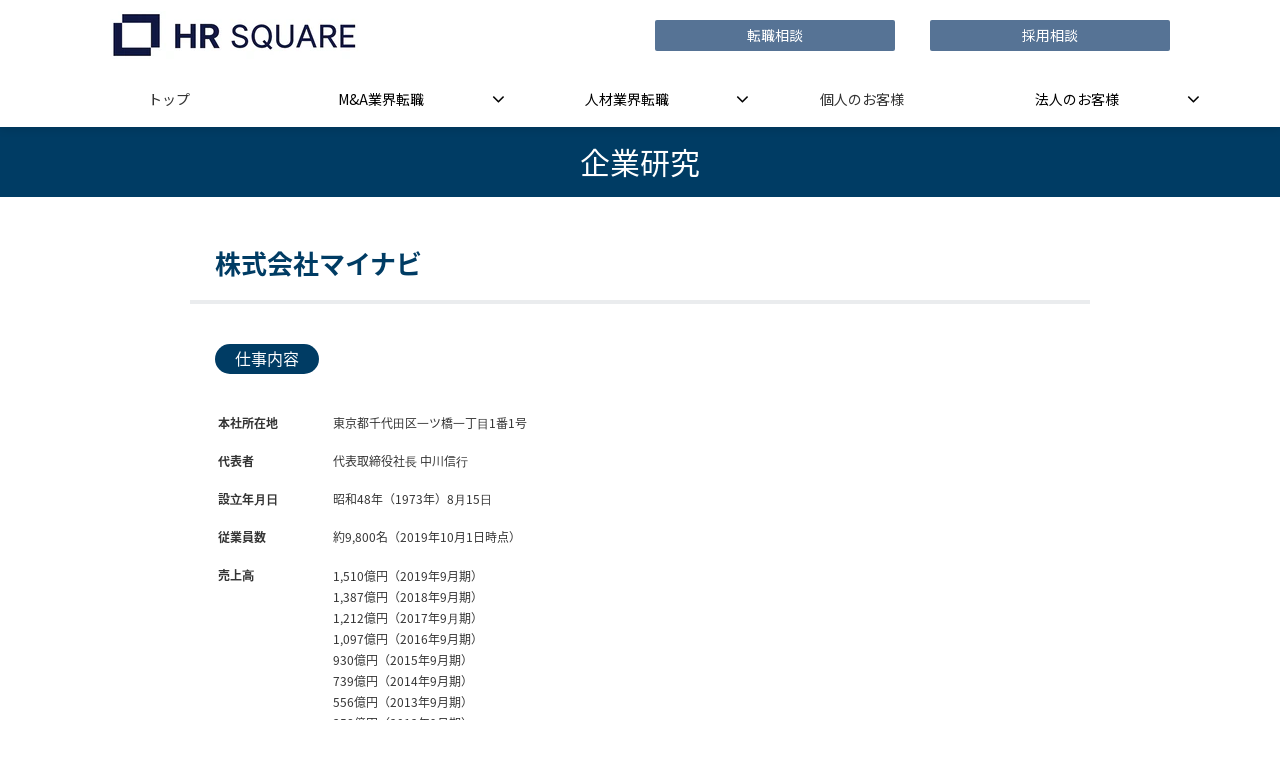

--- FILE ---
content_type: text/html; charset=utf-8
request_url: https://hrsquare.jp/research/mynavi
body_size: 22240
content:
<!DOCTYPE html><html lang="ja"><head><meta charSet="utf-8"/><meta name="viewport" content="width=device-width"/><meta property="og:locale" content="ja_JP"/><meta property="og:type" content="article"/><meta property="og:title" content=""/><meta property="og:description" content=""/><meta property="og:site_name" content="株式会社HRスクエア"/><meta property="twitter:card" content="summary_large_image"/><meta property="twitter:title" content=""/><meta property="twitter:description" content=""/><meta property="og:image" content="https://ferret-one.akamaized.net/images/5b7fc0bc5b3a4303360140a5/large.jpeg?utime=1535099068"/><meta property="twitter:image" content="https://ferret-one.akamaized.net/images/5b7fc0bc5b3a4303360140a5/large.jpeg?utime=1535099068"/><title>株式会社マイナビ｜企業研究</title><meta name="description" content="HRスクエアは、HR（人材ビジネス、HRTech、人事、人材育成等）とIT/NET領域（HealthTech、EdTech、FinTech、メディア、アプリ、SaaS）を専門とする人材紹介会社、転職エージェントです。このページでは株式会社マイナビの企業研究を掲載しています。"/><link rel="canonical" href="https://hrsquare.jp/research/mynavi"/><meta property="og:url" content="https://hrsquare.jp/research/mynavi"/><link rel="shortcut icon" type="image/x-icon" href="https://ferret-one.akamaized.net/images/5a6ae905256aa6319800480e/original.x-icon?utime=1516955909"/><link rel="apple-touch-icon" href="https://ferret-one.akamaized.net/images/5a6ae90c014c8e4388004fa6/original.png?utime=1516955916"/><link href="https://ferret-one.akamaized.net/cms/website/build_20251223154906/css/theme/cms/navi/style.css" rel="stylesheet"/><link href="https://ferret-one.akamaized.net/cms/website/build_20251223154906/css/theme/cms/fo-base.css" rel="stylesheet"/><link href="https://ferret-one.akamaized.net/cms/website/build_20251223154906/css/font-awesome.min.css" rel="stylesheet"/><style class="colors-class-list">.color-999999 { color: #999999 }</style><link rel="preconnect" href="https://fonts.googleapis.com"/><link rel="preconnect" href="https://fonts.gstatic.com" crossorigin=""/><link rel="stylesheet" data-href="https://fonts.googleapis.com/css2?family=Noto+Sans+JP:wght@400;700&amp;display=swap" data-optimized-fonts="true"/><link href="/__/api/website/sites/c17122518275/base_designs/63f3150ebc78e60032f18adb/style" rel="stylesheet"/><link href="https://ferret-one.akamaized.net/cms/website/build_20251223154906/css/global.css" rel="stylesheet"/><link href="/__/custom_css/sites/c17122518275?utime=1768876168602" rel="stylesheet"/><link href="/__/custom_css/pages/5b8d4c797f0ebd40b6002854?utime=1768876168602" rel="stylesheet"/><link href="/__/custom_css/ctactions/5b8520855b3a43193700de77?utime=1768876168602" rel="stylesheet"/><link href="https://ferret-one.akamaized.net/cms/website/build_20251223154906/css/designparts/website/button-type3-contact.css" rel="stylesheet"/><link href="https://ferret-one.akamaized.net/cms/website/build_20251223154906/css/designparts/website/button-type2-contact.css" rel="stylesheet"/><link href="https://ferret-one.akamaized.net/cms/website/build_20251223154906/css/designparts/website/button-type1-contact.css" rel="stylesheet"/><link href="https://ferret-one.akamaized.net/cms/website/build_20251223154906/css/designparts/website/rich-text-normal.css" rel="stylesheet"/><meta name="next-head-count" content="34"/><link rel="preload" href="https://ferret-one.akamaized.net/cms/website/build_20251223154906/_next/static/css/3a2542541ae0a365.css" as="style"/><link rel="stylesheet" href="https://ferret-one.akamaized.net/cms/website/build_20251223154906/_next/static/css/3a2542541ae0a365.css" data-n-p=""/><link rel="preload" href="https://ferret-one.akamaized.net/cms/website/build_20251223154906/_next/static/css/86b167a98608df1a.css" as="style"/><link rel="stylesheet" href="https://ferret-one.akamaized.net/cms/website/build_20251223154906/_next/static/css/86b167a98608df1a.css" data-n-p=""/><noscript data-n-css=""></noscript><script defer="" nomodule="" src="https://ferret-one.akamaized.net/cms/website/build_20251223154906/_next/static/chunks/polyfills-c67a75d1b6f99dc8.js"></script><script src="https://ferret-one.akamaized.net/cms/website/build_20251223154906/javascripts/jquery-1.12.4.js" defer="" data-nscript="beforeInteractive"></script><script src="https://ferret-one.akamaized.net/cms/website/build_20251223154906/_next/static/chunks/webpack-a738e8c1c930f04e.js" defer=""></script><script src="https://ferret-one.akamaized.net/cms/website/build_20251223154906/_next/static/chunks/framework-79bce4a3a540b080.js" defer=""></script><script src="https://ferret-one.akamaized.net/cms/website/build_20251223154906/_next/static/chunks/main-f7336f9dc76502ff.js" defer=""></script><script src="https://ferret-one.akamaized.net/cms/website/build_20251223154906/_next/static/chunks/pages/_app-1c1efe28789e670d.js" defer=""></script><script src="https://ferret-one.akamaized.net/cms/website/build_20251223154906/_next/static/chunks/fec483df-e0f7afedb46a82ad.js" defer=""></script><script src="https://ferret-one.akamaized.net/cms/website/build_20251223154906/_next/static/chunks/1064-924f96e470c13a47.js" defer=""></script><script src="https://ferret-one.akamaized.net/cms/website/build_20251223154906/_next/static/chunks/1601-384935cec67d4297.js" defer=""></script><script src="https://ferret-one.akamaized.net/cms/website/build_20251223154906/_next/static/chunks/9257-a8076b1d1a5615f0.js" defer=""></script><script src="https://ferret-one.akamaized.net/cms/website/build_20251223154906/_next/static/chunks/131-01563986ccbef7bf.js" defer=""></script><script src="https://ferret-one.akamaized.net/cms/website/build_20251223154906/_next/static/chunks/6851-c311f6e494cfc678.js" defer=""></script><script src="https://ferret-one.akamaized.net/cms/website/build_20251223154906/_next/static/chunks/6915-fdceaa29a1ffee57.js" defer=""></script><script src="https://ferret-one.akamaized.net/cms/website/build_20251223154906/_next/static/chunks/7224-5cc81e69d876ceba.js" defer=""></script><script src="https://ferret-one.akamaized.net/cms/website/build_20251223154906/_next/static/chunks/7938-9b2941f070878cc5.js" defer=""></script><script src="https://ferret-one.akamaized.net/cms/website/build_20251223154906/_next/static/chunks/pages/website/%5BsiteName%5D/pages/%5BpageId%5D-03a6478296874f3a.js" defer=""></script><script src="https://ferret-one.akamaized.net/cms/website/build_20251223154906/_next/static/kz13Hgu_ifot1hNRU-nbp/_buildManifest.js" defer=""></script><script src="https://ferret-one.akamaized.net/cms/website/build_20251223154906/_next/static/kz13Hgu_ifot1hNRU-nbp/_ssgManifest.js" defer=""></script><link rel="stylesheet" href="https://fonts.googleapis.com/css2?family=Noto+Sans+JP:wght@400;700&display=swap"/></head><body id="page-custom-css-id"><div id="__next" data-reactroot=""><div id="page-show" page_title="株式会社マイナビ" form_page="false"></div><div id="page-analyse" data-id="5b8d4c797f0ebd40b6002854" style="display:none"></div><div class="navi-002-01 navi_base_custom icon two_row_sticky-navi__8HtZT"><header class="clearfix" role="banner" id="navigations" style="width:100%;box-sizing:border-box"><div class="inner"><div class="navigation-cont clearfix"><div class="logo"><h1><a href="/"><img src="https://ferret-one.akamaized.net/images/692151afbbdc8f281e53d9ad/original.png?utime=1763791279" alt="株式会社HRスクエア" width="249" height="48"/></a></h1></div><div class="cont"><div class="row row-1"><div class="col col-1 first_2btn_col"></div><div class="col col-2 second_2btn_col"><div class="component component-2 btn2_custom01 button" data-designpart="button-type2-contact" data-designpart-id="642f669ce4dc09621d945ac4"><div class="button-cont left"><a href="/contact/individual-customer" target="_self" data-lp-cta="true" data-hu-event="転職相談" data-hu-actiontype="click" data-hu-label="ヘッダー" class="left size-s blue" style="font-weight:">転職相談</a></div></div><div class="component component-3 btn1_custom01 button" data-designpart="button-type1-contact" data-designpart-id="642f669ce4dc09621d945ac0"><div class="button-cont left"><a href="/contact/corporate-customer" target="_self" data-lp-cta="true" data-hu-event="採用相談" data-hu-actiontype="click" data-hu-label="ヘッダー" class="left size-s blue" style="font-weight:">採用相談</a></div></div></div></div></div></div><nav class="main-menu navigation-hide-border navigation-font-family pc styles_hide-border__StoOO" style="font-family:;height:;min-height:;padding:;margin:;border:;overflow:;justify-content:"><ul class="clearfix"><li class="level-01"><a href="/index">トップ</a></li><li class="level-01-trigger"><a href="/ma">M&amp;A業界転職</a><ul class="level-01-cont"><li class="level-02-trigger"><a href="/corporate_research">企業研究【M&amp;A業界】</a><ul class="level-02-cont"><li class="level-03"><a href="/nihon-ma">【企業研究】株式会社日本M&amp;Aセンター</a></li><li class="level-03"><a href="/macp">【企業研究】M&amp;Aキャピタルパートナーズ株式会社</a></li><li class="level-03"><a href="/strike">【企業研究】株式会社ストライク</a></li><li class="level-03"><a href="/ma_souken">【企業研究】株式会社M&amp;A総合研究所</a></li><li class="level-03"><a href="/recof">【企業研究】株式会社レコフ</a></li><li class="level-03"><a href="/ma-succeed">【企業研究】株式会社M&amp;Aサクシード</a></li><li class="level-03"><a href="/jms-support">【企業研究】株式会社経営承継支援</a></li><li class="level-03"><a href="/integroup">【企業研究】インテグループ株式会社</a></li><li class="level-03"><a href="/sbithma">【企業研究】SBI 辻・本郷M&amp;A株式会社</a></li><li class="level-03"><a href="/tasuki">【企業研究】株式会社たすきコンサルティング</a></li></ul></li><li class="level-02-trigger"><a href="/ma_list">M&amp;A業界 企業一覧（上場企業・未上場企業）</a><ul class="level-02-cont"><li class="level-03"><a href="/osaka">【大阪】M&amp;A業界 企業一覧（大阪拠点・大阪勤務）</a></li><li class="level-03"><a href="/nagoya">【愛知・名古屋】M&amp;A業界 企業一覧（名古屋拠点・名古屋勤務）</a></li><li class="level-03"><a href="/fukuoka">【九州・福岡】M&amp;A業界 企業一覧（福岡拠点・福岡勤務）</a></li><li class="level-03"><a href="/sapporo">【北海道・札幌】M&amp;A業界 企業一覧（北海道/札幌拠点・北海道/札幌勤務）</a></li><li class="level-03"><a href="/miyagi_sendai">【宮城・仙台】M&amp;A業界 企業一覧（仙台拠点・仙台勤務）</a></li><li class="level-03"><a href="/hiroshima">【広島】M&amp;A業界 企業一覧（広島拠点・広島勤務）</a></li><li class="level-03"><a href="/okinawa">【沖縄】M&amp;A業界 企業一覧（沖縄/那覇拠点・沖縄/那覇勤務）</a></li><li class="level-03"><a href="/companylist_ma">取引先企業一覧【M&amp;A業界】</a></li></ul></li><li class="level-02"><a href="/ma_ranking1">M&amp;A仲介会社 売上高ランキング【M&amp;A業界転職】</a></li><li class="level-02"><a href="/ma_ranking3">M&amp;A仲介会社 平均年収ランキング【M&amp;A業界転職】</a></li><li class="level-02"><a href="/ma_ranking2">M&amp;A仲介会社 時価総額ランキング【M&amp;A業界転職】</a></li><li class="level-02"><a href="/ma_ranking4">M&amp;A仲介・FA アドバイザー数ランキング【M&amp;A業界転職】</a></li><li class="level-02"><a href="/jmss">M&amp;A業界 求人情報_株式会社経営承継支援</a></li><li class="level-02"><a href="/ma_job">【求人情報】M&amp;A業界 求人情報</a></li><li class="level-02-trigger"><a href="/ma_books">【本・書籍】M&amp;A関連本・書籍</a><ul class="level-02-cont"><li class="level-03"><a href="/books_ipo">【本/書籍】IPO・VC・CVC・スタートアップファイナンス関連のおすすめの本・書籍</a></li></ul></li><li class="level-02"><a href="/ma_preparation">【本/書籍】M&amp;A業界入社前の準備（事前学習）のための本・書籍</a></li><li class="level-02"><a href="/ma_assessment">【適性検査】適性検査対策のおすすめの本・書籍</a></li><li class="level-02"><a href="/ma_qualification">【資格/学習】M&amp;A業界・M&amp;A業務の資格・学習講座</a></li><li class="level-02"><a href="/ma_website">【Webサイト】M&amp;Aニュース・M&amp;A関連おすすめWebサイト</a></li></ul></li><li class="level-01-trigger"><a href="/hr">人材業界転職</a><ul class="level-01-cont"><li class="level-02"><a href="/hr_1">人材業界転職 | 業界概要</a></li><li class="level-02"><a href="/hr_2">人材業界転職 | 仕事内容</a></li><li class="level-02"><a href="/hr_9">人材業界転職 | 求める人物像・スキル</a></li><li class="level-02"><a href="/hr_3">人材業界転職 | 主要企業、各社の特徴</a></li><li class="level-02"><a href="/hr_4">人材業界転職 | ワークスタイル、働き方</a></li><li class="level-02"><a href="/hr_6">人材業界転職 | 応募のポイント</a></li><li class="level-02"><a href="/hr_books">【人事 | 本・書籍】「人事・採用・組織」関連のおすすめの本・書籍一覧</a></li><li class="level-02"><a href="/hr2_books">【労務  | 本・書籍】人事労務関連のおすすめの本・書籍一覧  | HR転職</a></li><li class="level-02"><a href="/job_based_books">【ジョブ型雇用・人事制度 | 本・書籍】ジョブ型関連のおすすめの本・書籍一覧</a></li><li class="level-02"><a href="/Recruitment_agency">人材紹介業界 | 業界研究</a></li><li class="level-02"><a href="/Recruitment_agency2">人材紹介業界 | 業界研究（仕事内容編）</a></li><li class="level-02"><a href="/Recruitment_agency3">人材紹介業界 | 業界研究（企業紹介編）</a></li></ul></li><li class="level-01"><a href="/individual-customer">個人のお客様</a></li><li class="level-01-trigger"><a href="/corporate-customer">法人のお客様</a><ul class="level-01-cont"><li class="level-02"><a href="/ma_recruit">M&amp;A業界の中途採用状況</a></li></ul></li></ul></nav></div></header></div><div class="clearfix theme-fo-base v2-0 no-breadcrumbs" id="fo-base"><div class="main-visual new_lower_header"><div class="overlay"></div><div class="clearfix main-visual-content"><div class="row row-1 title-group"><div class="col col-1"><div id="5b8d4c797f0ebd40b6002854-d8a18c53c25acfc48047d906" class="component component-1 rich-heading heading"><h2>企業研究</h2></div></div></div></div></div><div class="wrapper clearfix none page-5b8d4c797f0ebd40b6002854"><div class="contents"><section class="content-element content-1 page_article job_article"><div class="inner"><div class="row row-1 page_article_tag_heading"><div class="col col-1" style="width:100%"><div id="5b8d4c797f0ebd40b6002854-5747b419a6a1a8a3816c1ef7" class="component component-1 research_ttl rich-heading heading rich-heading-align-left"><h1>株式会社マイナビ</h1></div><div id="5b8d4c797f0ebd40b6002854-5de1f24a8b78120efb62cd7b" class="component component-2 research_ttl rich-heading heading rich-heading-align-left"><h1>　　　　</h1></div></div></div><div class="row row-2 info_cont"><div class="col col-1"><div id="5b8d4c797f0ebd40b6002854-002a8a9f62d0595164602f17" class="component component-1 ellipse_heading rich-heading heading"><h3>仕事内容</h3></div></div></div><div class="row row-3 info_cont"><div class="col col-1" style="width:50%"><div class="component component-1 company_info_table richtext"><div class="table-with-row-header">
<table border="1" cellpadding="1" cellspacing="1" style="width:100%;">
	<tbody>
		<tr>
			<th scope="row">&nbsp;本社所在地</th>
			<td>東京都千代⽥区⼀ツ橋⼀丁⽬1番1号</td>
		</tr>
		<tr>
			<th scope="row">&nbsp;代表者</th>
			<td>代表取締役社⻑ 中川信⾏</td>
		</tr>
		<tr>
			<th scope="row">&nbsp;設⽴年⽉⽇</th>
			<td>昭和48年（1973年）8⽉15⽇</td>
		</tr>
		<tr>
			<th scope="row">&nbsp;従業員数</th>
			<td>約9,800名（2019年10月1日時点）</td>
		</tr>
		<tr>
			<th scope="row">&nbsp;売上⾼</th>
			<td>
			<p>1,510億円（2019年9月期）</p>

			<p>1,387億円（2018年9月期）</p>

			<p>1,212億円（2017年9⽉期）</p>

			<p>1,097億円（2016年9月期）</p>

			<p>930億円（2015年9月期）</p>

			<p>739億円（2014年9月期）</p>

			<p>556億円（2013年9月期）</p>

			<p>358億円（2012年9月期）</p>

			<p>304億円（2011年9月期）</p>
			</td>
		</tr>
		<tr>
			<th scope="row">&nbsp;拠点</th>
			<td>東京（竹橋）ほか全国各地に拠点あり</td>
		</tr>
	</tbody>
</table>
</div>
</div></div><div class="col col-2" style="width:50%"></div></div><div class="row row-4 info_cont"><div class="col col-1"><div class="component component-1 border"><hr class="type03 border-margin-none"/></div></div></div><div class="row row-5 info_cont"><div class="col col-1"><div id="5b8d4c797f0ebd40b6002854-676239e53d98479562ad9635" class="component component-1 ellipse_heading rich-heading heading"><h3>事業内容</h3></div><div class="component component-2 richtext"><ul>
	<li>⼈材情報メディア、⼈材サービス⼤⼿</li>
	<li>ライフスタイルに関わる幅広い情報サイト、サービスを展開中</li>
</ul>
</div><div class="component component-3 border"><hr class="type03 border-margin-none"/></div></div></div><div class="row row-6 info_cont"><div class="col col-1"><div id="5b8d4c797f0ebd40b6002854-f9b2fa09b70810f6c808f464" class="component component-1 ellipse_heading rich-heading heading"><h3>主なサービス</h3></div></div></div><div class="row row-7 designed_block"><div class="col col-1"><div id="5b8d4c797f0ebd40b6002854-3e243620d804962b3185bdd3" class="component component-1 dot_underline_heading rich-heading heading"><h4>進学就職転職関連のメディア事業</h4></div><div class="component component-2 richtext"><ul>
	<li>マイナビ</li>
	<li>マイナビ看護学生</li>
	<li>マイナビ転職</li>
	<li>マイナビ転職エージェントサーチ</li>
	<li>マイナビバイト</li>
	<li>マイナビ進学 など</li>
</ul>
</div></div></div><div class="row row-8 designed_block"><div class="col col-1"><div id="5b8d4c797f0ebd40b6002854-a6c2bd5051736d20ac25d525" class="component component-1 dot_underline_heading rich-heading heading"><h4>⼈材サービス事業<br /></h4></div><div class="component component-2 richtext"><ul>
	<li>マイナビ新卒紹介</li>
	<li>マイナビエージェント</li>
	<li>マイナビ看護師</li>
	<li>マイナビ薬剤師</li>
	<li>マイナビ保育士</li>
	<li>マイナビ会計士</li>
	<li>マイナビ税理士</li>
	<li>マイナビ顧問など</li>
</ul>
</div></div></div><div class="row row-9 designed_block"><div class="col col-1"><div id="5b8d4c797f0ebd40b6002854-0387e724c0b058f909149650" class="component component-1 dot_underline_heading rich-heading heading"><h4>⽣活情報関連のメディア事業<br /></h4></div><div class="component component-2 richtext"><ul>
	<li>マイナビウェディング</li>
	<li>マイナビニュース</li>
	<li>マイナビトラベル</li>
	<li>マイナビウーマン</li>
	<li>マイナビ学生の窓口</li>
	<li>マイナビティーンズ</li>
	<li>マイナビ農業&nbsp;など</li>
</ul>
</div></div></div></div></section><section class="content-element content-2 page_article_comment"><div class="inner"><div class="row row-1"><div class="col col-1"><div id="5b8d4c797f0ebd40b6002854-5e1f4084b7df3adb16890939" class="component component-1 balloon_heading rich-heading heading rich-heading-align-center"><h3>コンサルタントコメント</h3></div><div class="component component-2 richtext"><p>ひと言で申し上げるならば、人材情報サービス大手企業と言えると思います。社名にもなっている看板事業の就職情報事業（「マイナビ2019」など運営）が名実ともに「リクナビ」との2強状態に持ち込んでおり、社の悲願であったNo,1も（何をもってそう捉えるかはもちろんございますが）会員登録数に関しては継続しており、長年に渡り圧倒的なリクルート社の1強状態であったことを考えれば、マイナビのここまでの上昇は驚異的であると言えるのではないかと思います。</p>

<p>その他の事業でもリクルートグループ各社のサービスと競合するケースは多く、進学情報、転職情報、人材紹介事業、独立情報、ウェディング情報事業などはシェアの差はもちろんあれど、ライバル関係であると言えます。（※但し、リクルートグループは、「Indeed」、「Glassdoor」、「Quandoo」などの海外事業や決済（「Airレジ」など）/融資（「じゃらん」顧客へ）、業務システム（予約管理、顧客管理）の導入（「レストランボード」、「サロンボード」など）なども顧客側へ提供し、メディア事業からの脱皮、変革を既に実現されており、その側面だけで戦っていないのも実情かと思います。）</p>

<ul>
	<li><span style="font-size:12px;">「マイナビ進学」（スタディサプリ 進路）</span></li>
	<li><span style="font-size:12px;">「マイナビ転職」（リクナビNEXT）</span></li>
	<li><span style="font-size:12px;">「マイナビエージェント」（リクルートエージェント）</span></li>
	<li><span style="font-size:12px;">「マイナビ新卒紹介」（リクナビ就職エージェント）</span></li>
	<li><span style="font-size:12px;">「マイナビ看護師」（ナースフル）</span></li>
	<li><span style="font-size:12px;">「マイナビ薬剤師」（リクナビ薬剤師）</span></li>
	<li><span style="font-size:12px;">「マイナビ独立」（アントレ）※2019年4月1日付けで、アント・キャピタル・パートナーズへ事業譲渡、事業撤退</span></li>
	<li><span style="font-size:12px;">「マイナビウェディング」（ゼクシィ）</span></li>
	<li><span style="font-size:12px;">「マイナビトラベル」（じゃらん）</span></li>
</ul>

<p>尚、シェア上位（首位争い）のサービスは、</p>

<ul>
	<li><span style="font-size:12px;">「マイナビ」（VSリクナビ）</span></li>
	<li><span style="font-size:12px;">「マイナビ転職」（VSリクナビNEXT、エン転職）</span></li>
	<li><span style="font-size:12px;">「マイナビ薬剤師」（VSエムスリーキャリア）</span></li>
</ul>

<p>準大手のサービスは</p>

<ul>
	<li><span style="font-size:12px;">「マイナビバイト」（VSリクルートジョブズ、ディップ）（※パーソルキャリアが2019年事業撤退）</span></li>
	<li><span style="font-size:12px;">「マイナビ新卒紹介」（VSリクルートキャリア、ネオキャリア、ベネッセi-キャリア、ディスコ）</span></li>
	<li><span style="font-size:12px;">「マイナビエージェント」（VSリクルートキャリア、パーソルキャリア、パソナ、エン・ジャパン）</span></li>
	<li><span style="font-size:12px;">「マイナビ看護師」（VSエス・エム・エスキャリア、ディップ、クイック）（※リクルートメディカルキャリアが2020年事業撤退）などとなっております。</span></li>
</ul>

<p>尚、マイナビにおいて、近年の大きな転換点で申しますと、2007年の「ブランド統一」、2011年の「社名変更」が挙げられます。毎日新聞社との関係が会社創業時から現在に於いてもございますが、以前はサービス名称に「毎日」の冠を付けており（「毎日就職ナビ」、「毎日キャリアナビ」など）、それを「マイナビ」にブランド統一したこと、また、社名を「毎日コミュニケーションズ」から「マイナビ」へ変更したこと、それが「マイナビ」ブランド化、「mynavi.jpのドメイン」の相対的な価値向上に寄与し、知名度UPと来訪者UPに繋がったかと思います。</p>
</div></div></div></div></section><section class="content-element content-3 article_banners"><div class="inner"><div class="row row-1"><div class="col col-1"><div class="component component-1 bule_gradient_button button"><div class="button-cont center"><a href="/contact/individual-customer" target="_self" class="center size-l blue">株式会社マイナビへの転職相談をご希望の方はこちら</a></div></div></div></div></div></section><section class="content-element content-4 article_banners"><div class="inner"><div class="row row-1"><div class="col col-1"><div id="5b8d4c797f0ebd40b6002854-292dc26e3fb665409d6a8f77" class="component component-1 two_rows_heading line_heading rich-heading heading rich-heading-align-center"><h3>関連記事</h3></div><div class="component component-2 entry-list entry-image-list"><div class="article-list"><div class="article-per-page"></div></div></div></div></div></div></section><section class="content-element content-5 article_banners"><div class="inner"><div class="row row-1 page_article_tag_heading"><div class="col col-1" style="width:100%"></div></div><div class="row row-2"><div class="col col-1"><div id="5b8d4c797f0ebd40b6002854-fa63781a3ae563c659e72932" class="component component-1 two_rows_heading line_heading rich-heading heading rich-heading-align-center"><h3>サービス<br /><span class="color-999999">Service</span></h3></div></div></div><div class="row row-3 banner_cont two_cols"><div class="col col-1" style="width:50%"><div class="component component-1 image"><a href="/individual-customer" target="_self"><img loading="lazy" id="" src="https://ferret-one.akamaized.net/images/5b85db54979afc19ff00ad9c/original.jpeg?utime=1535499092" alt="個人のお客様向けサービス" class="" style="width:100%;border-radius:0;max-width:100%" height="130" width="425" role="presentation"/></a></div></div><div class="col col-2" style="width:50%"><div class="component component-1 image"><a href="/corporate-customer" target="_self"><img loading="lazy" id="" src="https://ferret-one.akamaized.net/images/5b85db88979afc19ff00ae11/original.jpeg?utime=1535499144" alt="法人のお客様向けサービス" class="" style="width:100%;border-radius:0;max-width:100%" height="130" width="425" role="presentation"/></a></div></div></div></div></section><section class="content-element content-6 common_cta"><div class="inner"><div class="row row-1"><div class="col col-1"><div class="cta-5b8520855b3a43193700de77" id="cta-5b8520855b3a43193700de77"><div class="component component-1 cta id-5577efa42eee1d28d641e3dc"><div class="cta-row cta-row-0"><div class="cta-column cta-column-0"><div id="5b8d4c797f0ebd40b6002854-9a38b557d22701f11e016f71" class="component cta-component-0 rich-heading heading cta-heading rich-heading-align-center"><h2>お問い合わせ<br><span class="color-999999">Contact</span><br /></h2></div></div></div><div class="cta-row cta-row-1"><div class="cta-column cta-column-0"><div class="component cta-component-0 image cta-image"><a href="/contact/individual-customer" target="_self"><img loading="lazy" id="" src="https://ferret-one.akamaized.net/images/5b73d268979afc047a007a1a/original.png?utime=1534317160" alt="個人のお客様向けお問い合わせ" class="" style="width:100%;border-radius:0;max-width:100%" height="200" width="790" role="presentation"/></a></div></div><div class="cta-column cta-column-1"><div class="component cta-component-0 image cta-image"><a href="/contact/corporate-customer" target="_self"><img loading="lazy" id="" src="https://ferret-one.akamaized.net/images/5b7fb064979afc7d70003dfd/original.png?utime=1535094884" alt="法人のお客様向けお問い合わせ" class="" style="width:100%;border-radius:0;max-width:100%" height="200" width="790" role="presentation"/></a></div></div></div></div></div></div></div></div></section></div></div><div class="foot ft_custom01 "><div class="foot-cont"><div class="row row-1 ftLink_row"><div class="col col-1 info_col" style="width:40%"><div class="component component-1 foot_logo image resizeable-comp align-left" style="text-align:left"><a href="/index" target="_self"><img loading="lazy" id="" src="https://ferret-one.akamaized.net/images/69188aa165b5046050e2183e/original.png?utime=1763216033" alt="" class="" style="width:auto;border-radius:0;max-width:100%" height="137" width="710" role="presentation"/></a></div><div class="component component-2 foot_text richtext" data-designpart="rich-text-normal" data-designpart-id="642f669ce4dc09621d945ade"><p>M&amp;A業界への転職（金融機関M&amp;A部署、M&amp;A仲介、FAS、事業会社M&amp;A・PMI）、人材業界への転職なら株式会社HRスクエア</p>
</div></div><div class="col col-2 site_map_col" style="width:20%"><div class="component component-1 site_map_list list vertical none"><ul style="overflow-wrap:break-word"><li><a href="/index" target="_self">TOP</a></li><li><a href="/individual-customer" target="_self">個人のお客様へ</a></li><li><a href="/ma" target="_self">M&amp;A業界への転職</a></li><li><a href="/hr" target="_self">人材業界への転職</a></li></ul></div></div><div class="col col-3 site_map_col" style="width:20%"><div class="component component-1 site_map_list list vertical none"><ul style="overflow-wrap:break-word"><li><a href="/corporate-customer" target="_self">法人のお客様へ</a></li><li><a href="/consultants" target="_self">コンサルタント紹介</a></li></ul></div></div><div class="col col-4 site_map_col" style="width:20%"><div class="component component-1 site_map_list list vertical none"><ul style="overflow-wrap:break-word"><li><a href="/company" target="_self">会社概要</a></li><li><a href="/access" target="_self">アクセス</a></li><li><a href="/policy" target="_self">個人情報保護方針</a></li></ul></div></div></div><div class="row row-3 page_top_row"><div class="col col-1"><div class="component component-1 image resizeable-comp align-left" style="text-align:left"><a href="#" target="_self"><img loading="lazy" id="" src="https://ferret-one.akamaized.net/images/6549bdf6860925004b446112/original.png?utime=1699331574" alt="page top" class="" style="width:auto;border-radius:0;max-width:100%" height="120" width="120" role="presentation"/></a></div></div></div></div><div class="foot-copyright"><p>Copyright ©HR SQUARE All Rights Reserved.</p></div></div></div></div><script id="__NEXT_DATA__" type="application/json">{"props":{"pageProps":{"page":{"_id":"5b8d4c797f0ebd40b6002854","name":"株式会社マイナビ","base_design_id":"63f3150ebc78e60032f18adb","sidebar_position":"none","path":"/research/mynavi","meta":{"_id":"5b8d4c797f0ebd40b600296c","title":"株式会社マイナビ｜企業研究","description":"HRスクエアは、HR（人材ビジネス、HRTech、人事、人材育成等）とIT/NET領域（HealthTech、EdTech、FinTech、メディア、アプリ、SaaS）を専門とする人材紹介会社、転職エージェントです。このページでは株式会社マイナビの企業研究を掲載しています。"},"ogp":{"_id":"5b8d4c797f0ebd40b6002949","title":null,"description":null,"image_id":"5b7fc0bc5b3a4303360140a4"},"no_index":false},"layoutElements":{"navi":{"_id":"605ac4b96d4a8241a7c91768","_type":"NaviElement","brand_title_font_weight_bold":true,"brand_title_color":"000000","use_brand_logo":true,"show_navi":true,"font_type":"","sass_str":".navi, .navi-001-01, .navi-002-01 {\n  /* sample */\n}\n","bg_color":null,"bg_image_id":null,"bg_position":null,"border_color":null,"border_width":null,"brand_title":null,"business_time":null,"created_at":"2017-02-28T09:58:05.503Z","fix_navi":true,"hide_border":true,"klass":"navi_base_custom icon","logo_id":"692151afbbdc8f281e53d9ad","logo_link":null,"margin_bottom":null,"margin_left":null,"margin_right":null,"margin_top":null,"no_bg_image":false,"old_style":false,"phone_number":null,"updated_at":"2026-01-01T12:49:10.015Z","brand_title_font_size":"medium","rows_count":"2","menu_items_count":"8","bg_repeat":null,"border_style":null,"rows":[{"_id":"58b549ad014c8e3ea10003fc","_type":"Row","sass_str":".row {\n  /* sample */\n}\n","background_src":null,"bg_color":null,"bg_image_id":null,"bg_position":null,"bg_repeat":null,"block_group":null,"border_color":null,"border_style":null,"border_width":null,"created_at":"2017-02-28T09:58:05.503Z","designpart_name":null,"invisible":false,"klass":null,"margin_bottom":null,"margin_left":null,"margin_right":null,"margin_top":null,"mobile_reverse_order":false,"no_bg_image":false,"updated_at":"2024-12-19T03:57:58.100Z","isShadowed":false,"lp_cta":false,"columns":[{"_id":"58b549ad014c8e3ea10003fd","sass_str":".col {\n  /* sample */\n}\n","_type":"Column","background_src":null,"bg_color":null,"bg_image_id":null,"bg_position":null,"bg_repeat":null,"border_color":null,"border_style":null,"border_width":null,"created_at":"2017-02-28T09:58:05.503Z","designpart_name":null,"klass":"first_2btn_col","margin_bottom":null,"margin_left":null,"margin_right":null,"margin_top":null,"no_bg_image":false,"updated_at":"2024-12-19T03:57:58.100Z","width_percent":null,"isShadowed":false,"lp_cta":false},{"_id":"58b549ad014c8e3ea10003fe","sass_str":".col {\n  /* sample */\n}\n","_type":"Column","background_src":null,"bg_color":null,"bg_image_id":null,"bg_position":null,"bg_repeat":null,"border_color":null,"border_style":null,"border_width":null,"created_at":"2017-02-28T09:58:05.503Z","designpart_name":null,"klass":"second_2btn_col","margin_bottom":null,"margin_left":null,"margin_right":null,"margin_top":null,"no_bg_image":false,"updated_at":"2024-12-19T03:57:58.100Z","width_percent":null,"isShadowed":false,"lp_cta":false,"components":[{"_id":"0ccb2a634f8f5d5a1aca620c","sass_str":".component.button {\n  /* sample */\n}\n","_type":"ButtonComponent","button_text":"スカウトを受け取った方へ","button_size":"small","button_color":"blue","button_position":"left","event":"","actiontype":"click","invisible":true,"label":"","klass":"","no_bg_image":false,"lp_cta":false,"align":"left","designpart_name":"button-type3-contact","link":{"_id":"ff423e70fa2121aa136297bf","open_target":"_self","page_id":"683e5a7a9710042ab697d286","title":"スカウトメールを受け取った方へ","url":"/scoutmail","no_follow":false}},{"_id":"a7a48e54daab248bacb9122b","sass_str":".component.button {\n  /* sample */\n}\n","_type":"ButtonComponent","button_text":"転職相談","button_size":"small","button_color":"blue","button_position":"left","event":"転職相談","actiontype":"click","invisible":false,"label":"ヘッダー","klass":"btn2_custom01","no_bg_image":false,"lp_cta":true,"align":"left","designpart_name":"button-type2-contact","font_weight":"","link":{"_id":"12effb341dfdb2ecc1522f2c","open_target":"_self","page_id":"5a40a18769ef175ac100277f","title":"転職相談","url":"/contact/individual-customer","no_follow":false}},{"_id":"7e06f95dec5f9915077b0a69","sass_str":".component.button {\n  /* sample */\n}\n","_type":"ButtonComponent","button_text":"採用相談","button_size":"small","button_color":"blue","button_position":"left","event":"採用相談","actiontype":"click","invisible":false,"label":"ヘッダー","klass":"btn1_custom01","no_bg_image":false,"lp_cta":true,"align":"left","designpart_name":"button-type1-contact","font_weight":"","link":{"_id":"43871d646e4ffe404e580394","open_target":"_self","page_id":"5a6ac310256aa62ddf000472","title":"採用相談","url":"/contact/corporate-customer","no_follow":false}}]}]}],"design":"default","hide_on_scroll_down":false,"position":"right"},"header":{"_id":"5b8d4c797f0ebd40b60028d7","_type":"HeaderElement","bg_media_type":"image","bg_video_url":"","is_bg_video_mute_sound":true,"bg_video_fit_location":50,"bg_sp_image_position":"","bg_overlay_image_pattern":"bg_overlay_pattern_none","title_font_weight_bold":true,"title_color":"000000","sub_title_color":"000000","sass_str":".header, .main-visual {\n  /* sample */\n}\n","attachment_id":null,"attachment_ids":[],"background_image_ids":[],"bg_color":null,"bg_image_id":null,"bg_position":null,"bg_repeat":null,"bg_sp_image_id":null,"bg_sp_image_repeat":null,"bg_texture_overlay_opacity":null,"bg_video_fit":"iframe-wrapper","border_color":null,"border_style":null,"border_width":null,"created_at":"2016-01-25T07:23:59.115Z","is_bg_video_repeat":false,"klass":"new_lower_header","margin_bottom":null,"margin_left":null,"margin_right":null,"margin_top":null,"min_height":null,"no_bg_image":false,"old_style":false,"overlay_color":null,"overlay_opacity":null,"show_header":null,"sub_title":null,"sub_title_font_size":"small","sub_title_font_weight_bold":false,"title":null,"title_font_size":"medium","updated_at":"2025-04-30T09:46:04.352Z","use_sp_image":false,"rows":[{"_id":"56a5cd8f69702d02200f0500","_type":"Row","sass_str":".row {\n  /* sample */\n}\n","background_src":null,"bg_color":null,"bg_image_id":null,"bg_position":null,"bg_repeat":null,"block_group":null,"border_color":null,"border_style":null,"border_width":null,"created_at":"2016-01-25T07:23:59.115Z","invisible":false,"klass":"title-group","margin_bottom":null,"margin_left":null,"margin_right":null,"margin_top":null,"no_bg_image":false,"updated_at":"2025-04-30T09:46:04.352Z","mobile_reverse_order":false,"columns":[{"_id":"56a5cd8f69702d0220110500","sass_str":".col {\n  /* sample */\n}\n","_type":"Column","background_src":null,"bg_color":null,"bg_image_id":null,"bg_position":null,"bg_repeat":null,"border_color":null,"border_style":null,"border_width":null,"created_at":"2016-01-25T07:23:59.115Z","klass":null,"margin_bottom":null,"margin_left":null,"margin_right":null,"margin_top":null,"no_bg_image":false,"updated_at":"2025-04-30T09:46:04.352Z","width_percent":null,"components":[{"_id":"d8a18c53c25acfc48047d906","_type":"RichHeadingComponent","price_plan":"プラン","sass_str":".component.rich-heading {\n  /* sample */\n}\n","align":"left","background_src":null,"bg_color":"","bg_image_id":null,"bg_position":"","bg_repeat":null,"border_color":"","border_style":null,"border_width":null,"class_color":"","class_name":null,"component_control":null,"content":"企業研究","created_at":"2018-08-28T11:18:03.366Z","element_id":null,"invisible":false,"klass":"","margin_bottom":null,"margin_left":null,"margin_right":null,"margin_top":null,"no_bg_image":false,"price_plan_color":null,"rich_heading_type":"h2","text_position":null,"updated_at":"2020-03-18T03:32:01.384Z"}],"isShadowed":false,"lp_cta":false}],"mobile_css":{"_id":"652e6dd1b8726c5855b77d02","updated_at":"2023-10-17T11:19:45.486Z","created_at":"2023-10-17T11:19:45.486Z","klass":"title-group"},"isShadowed":false,"lp_cta":false}]},"footer":{"_id":"605ac4b96d4a8241a7c91767","_type":"FooterElement","template":"# %{{trademark}}\n","sass_str":".foot {\n  /* sample */\n}\n","bg_color":null,"bg_image_id":null,"bg_position":null,"border_color":null,"border_width":null,"copyright":"Copyright ©HR SQUARE All Rights Reserved.","created_at":"2017-02-28T09:58:05.505Z","klass":"ft_custom01 ","margin_bottom":null,"margin_left":null,"margin_right":null,"margin_top":null,"no_bg_image":false,"trademark":null,"updated_at":"2025-12-31T09:30:04.784Z","bg_repeat":null,"border_style":null,"rows":[{"_id":"82836b5c75f9854b204547d1","_type":"Row","sass_str":".row {\n  /* sample */\n}\n","klass":"ftLink_row","no_bg_image":false,"invisible":false,"mobile_reverse_order":false,"updated_at":"2023-11-09T00:05:30.074Z","created_at":"2023-11-09T00:05:30.074Z","lp_cta":false,"isShadowed":false,"columns":[{"_id":"21b716c04f9879cc12af01a1","sass_str":".col {\n  /* sample */\n}\n","_type":"Column","width_percent":40,"klass":"info_col","no_bg_image":false,"updated_at":"2023-11-09T00:05:30.073Z","created_at":"2023-11-09T00:05:30.073Z","lp_cta":false,"isShadowed":false,"components":[{"_id":"28a60450ca89c42067674c92","fullsize":false,"sass_str":".component.image {\n  /* sample */\n}\n","_type":"ImageComponent","alt":"","align":"left","event":"","actiontype":"click","label":"","link_to_separate_window":false,"attachment_id":"69188aa165b5046050e2183e","invisible":false,"amana_attachment_id":null,"resized_image_id":null,"pixta_attachment_id":null,"img_version":"original","width":"auto","height":"auto","klass":"foot_logo","no_bg_image":false,"lp_cta":false,"border_radius":"0","updated_at":"2023-11-09T00:05:30.073Z","created_at":"2023-11-09T00:05:30.073Z","link":{"_id":"04610777dd8811e3eb43164c","open_target":"_self","page_id":"5a40a18969ef175ac10027ee","title":"トップ","url":"/index","no_follow":false}},{"_id":"41198e16a2905cc9dda07c9d","color":"#000000","sass_str":".component.richtext {\n  /* sample */\n}\n","_type":"RichTextComponent","content":"\u003cp\u003eM\u0026amp;A業界への転職（金融機関M\u0026amp;A部署、M\u0026amp;A仲介、FAS、事業会社M\u0026amp;A・PMI）、人材業界への転職なら株式会社HRスクエア\u003c/p\u003e\n","align":"left","no_bg_image":false,"invisible":false,"klass":"foot_text","designpart_name":"rich-text-normal","updated_at":"2023-11-09T00:05:30.073Z","created_at":"2023-11-09T00:05:30.073Z"}]},{"_id":"adc691fc9d4e1295608df1d7","sass_str":".col {\n  /* sample */\n}\n","_type":"Column","width_percent":20,"klass":"site_map_col","no_bg_image":false,"updated_at":"2023-11-09T00:05:30.073Z","created_at":"2023-11-09T00:05:30.073Z","lp_cta":false,"isShadowed":false,"components":[{"_id":"5a291d6f0521260e2c608d63","sass_str":".component.list {\n  /* sample */\n}\n","show_arrangement":true,"_type":"ListComponent","arrangement":"vertical","list_style_type":"none","klass":"site_map_list","no_bg_image":false,"align":"left","updated_at":"2023-11-09T00:05:30.073Z","created_at":"2023-11-09T00:05:30.073Z","links":[{"_id":"4c1ae5b83b632f573754a45a","open_target":"_self","page_id":"5a40a18969ef175ac10027ee","title":"TOP","url":"/index","no_follow":false},{"_id":"baa46598554fdafd6cb2d662","open_target":"_self","page_id":"5a6ad15b256aa63190002917","title":"個人のお客様へ","url":"/individual-customer","no_follow":false},{"_id":"5a7f302792ccad788432d4b1","open_target":"_self","page_id":"5f6ed7cdf35b157580d0ba77","title":"M\u0026A業界への転職","url":"/ma","no_follow":false},{"_id":"2fd30ebe875d90800c146caa","open_target":"_self","page_id":"5f72c96fff8c7509f3e57451","title":"人材業界への転職","url":"/hr","no_follow":false}]}]},{"_id":"d35563ba6faa6bac4311cb24","sass_str":".col {\n  /* sample */\n}\n","_type":"Column","width_percent":20,"klass":"site_map_col","no_bg_image":false,"updated_at":"2023-11-09T00:05:30.074Z","created_at":"2023-11-09T00:05:30.074Z","lp_cta":false,"isShadowed":false,"components":[{"_id":"158f111d0562409cf90f8da9","sass_str":".component.list {\n  /* sample */\n}\n","show_arrangement":true,"_type":"ListComponent","arrangement":"vertical","list_style_type":"none","klass":"site_map_list","no_bg_image":false,"align":"left","updated_at":"2023-11-09T00:05:30.074Z","created_at":"2023-11-09T00:05:30.074Z","links":[{"_id":"181ccaf0481ef250706d331f","open_target":"_self","page_id":"5a6b31fd9229380593007bbf","title":"法人のお客様へ","url":"/corporate-customer","no_follow":false},{"_id":"8bbdc672dab69afb063c4d56","open_target":"_self","page_id":"5a68ae09014c8e7aad00015e","title":"コンサルタント紹介","url":"/consultants","no_follow":false}]}]},{"_id":"150478926396422a6c4ded95","sass_str":".col {\n  /* sample */\n}\n","_type":"Column","width_percent":20,"klass":"site_map_col","no_bg_image":false,"updated_at":"2023-11-09T00:05:30.074Z","created_at":"2023-11-09T00:05:30.074Z","lp_cta":false,"isShadowed":false,"components":[{"_id":"9a9b27345d3a8b9c498f586f","sass_str":".component.list {\n  /* sample */\n}\n","show_arrangement":true,"_type":"ListComponent","arrangement":"vertical","list_style_type":"none","klass":"site_map_list","no_bg_image":false,"align":"left","updated_at":"2023-11-09T00:05:30.074Z","created_at":"2023-11-09T00:05:30.074Z","links":[{"_id":"6d0395a31bff203ea1f0219c","open_target":"_self","page_id":"5a40a18869ef175ac10027bb","title":"会社概要","url":"/company","no_follow":false},{"_id":"ea91b82b55062b2026f47807","open_target":"_self","page_id":"5a698b5b9229381a7e002da6","title":"アクセス","url":"/access","no_follow":false},{"_id":"dcc905ee36c54e8fb1407304","open_target":"_self","page_id":"5a69b67b9229381a7e00859c","title":"個人情報保護方針","url":"/policy","no_follow":false}]}]}],"mobile_css":{"_id":"e74b1cb1372d2c5cec277eb7","klass":"ftLink_row"}},{"_id":"6b64457ceb6cc214f049c65b","_type":"Row","sass_str":".row {\n  /* sample */\n}\n","klass":"sp_btn_row","bg_color":"","no_bg_image":false,"invisible":true,"mobile_reverse_order":false,"updated_at":"2023-11-09T00:05:30.074Z","created_at":"2023-11-09T00:05:30.074Z","lp_cta":false,"isShadowed":false,"columns":[{"_id":"2268c83228862fb34cd9c00a","sass_str":".col {\n  /* sample */\n}\n","_type":"Column","width_percent":100,"no_bg_image":false,"updated_at":"2023-11-09T00:05:30.074Z","created_at":"2023-11-09T00:05:30.074Z","klass":"sp_btn","lp_cta":false,"isShadowed":false,"components":[{"_id":"714cdf2f9f01daabbfeb0926","fullsize":false,"sass_str":".component.image {\n  /* sample */\n}\n","_type":"ImageComponent","alt":"キャリア相談希望の方へ 転職相談をしたい","align":"center","event":"転職相談","actiontype":"click","label":"フッター","link_to_separate_window":false,"attachment_id":"6549c2a4435a5f004b186d5d","invisible":false,"amana_attachment_id":null,"resized_image_id":null,"pixta_attachment_id":null,"img_version":"original","width":"auto","height":"auto","no_bg_image":false,"lp_cta":true,"border_radius":"0","updated_at":"2023-11-09T00:05:30.074Z","created_at":"2023-11-09T00:05:30.074Z","link":{"_id":"b757636f613000a6bba1790b","open_target":"_self","page_id":"5a40a18769ef175ac100277f","title":"転職相談","url":"/contact/individual-customer","no_follow":false}}]}],"mobile_css":{"_id":"6b4428909303d4d1a0d18898","klass":"sp_btn_row"}},{"_id":"97df29ee6a2d3a5b158ef7d4","_type":"Row","sass_str":".row {\n  /* sample */\n}\n","klass":"page_top_row","no_bg_image":false,"invisible":false,"mobile_reverse_order":false,"updated_at":"2023-11-09T00:05:30.075Z","created_at":"2023-11-09T00:05:30.075Z","lp_cta":false,"isShadowed":false,"columns":[{"_id":"1854703fe65b37393567e6a8","sass_str":".col {\n  /* sample */\n}\n","_type":"Column","no_bg_image":false,"updated_at":"2023-11-09T00:05:30.075Z","created_at":"2023-11-09T00:05:30.075Z","lp_cta":false,"isShadowed":false,"components":[{"_id":"22d960c28c6017f7f60e42e6","fullsize":false,"sass_str":".component.image {\n  /* sample */\n}\n","_type":"ImageComponent","alt":"page top","align":"left","event":"","actiontype":"click","label":"","link_to_separate_window":false,"invisible":false,"img_version":"original","width":"auto","height":"auto","no_bg_image":false,"lp_cta":false,"border_radius":"0","amana_attachment_id":null,"resized_image_id":null,"attachment_id":"6549bdf6860925004b446112","pixta_attachment_id":null,"updated_at":"2023-11-09T00:05:30.075Z","created_at":"2023-11-09T00:05:30.075Z","link":{"_id":"328ec01495e6e2c2ac1200a1","open_target":"_self","page_id":null,"heading_component_id":"","heading_element_id":"","download_link":"","article_id":null,"blog_id":null,"title":"","url":"#","no_follow":false}}]}],"mobile_css":{"_id":"65cd09f4a50c1307cd0c80a4","klass":"page_top_row"}}]},"breadcrumb":{"_id":"5b8d4c797f0ebd40b60028d4","_type":"BreadcrumbElement","sass_str":".breadcrumbs {\n  /* sample */\n}\n","show_breadcrumb":false,"bg_color":null,"bg_image_id":null,"bg_position":null,"bg_repeat":null,"border_color":null,"border_style":null,"border_width":null,"created_at":"2016-01-25T07:23:59.116Z","current_page_title":null,"klass":null,"margin_bottom":null,"margin_left":null,"margin_right":null,"margin_top":null,"no_bg_image":false,"updated_at":"2020-03-18T03:32:01.384Z"}},"contentElements":[{"_id":"5b8d4c797f0ebd40b60028cf","_type":"ContentElement","bg_media_type":"image","bg_video_url":"","is_bg_video_mute_sound":true,"bg_video_fit_location":50,"bg_sp_image_position":"","bg_overlay_image_pattern":"bg_overlay_pattern_none","sass_str":".contents {\n  /* sample */\n}\n","background_image_ids":[],"bg_color":null,"bg_image_id":null,"bg_position":null,"bg_repeat":null,"bg_sp_image_id":null,"bg_sp_image_repeat":null,"bg_texture_overlay_opacity":null,"bg_video_fit":"iframe-wrapper","block_component":null,"border_color":null,"border_style":null,"border_width":null,"created_at":"2018-08-29T10:15:11.466Z","is_bg_video_repeat":false,"klass":"page_article job_article","margin_bottom":null,"margin_left":null,"margin_right":null,"margin_top":null,"multi_backgrounds":null,"no_bg_image":false,"overlay_color":null,"overlay_opacity":null,"theme_block":null,"updated_at":"2025-04-30T09:46:04.345Z","use_sp_image":false,"rows":[{"_id":"6fce2cb49d5e027b79a3c66c","_type":"Row","sass_str":".row {\n  /* sample */\n}\n","background_src":null,"bg_color":null,"bg_image_id":null,"bg_position":null,"bg_repeat":null,"block_group":null,"border_color":null,"border_style":null,"border_width":null,"created_at":"2018-08-29T10:15:11.461Z","invisible":false,"klass":"page_article_tag_heading","margin_bottom":null,"margin_left":null,"margin_right":null,"margin_top":null,"no_bg_image":false,"updated_at":"2025-04-30T09:46:04.342Z","mobile_reverse_order":false,"columns":[{"_id":"1d60cd4fcbf470bf00526c30","sass_str":".col {\n  /* sample */\n}\n","_type":"Column","background_src":null,"bg_color":null,"bg_image_id":null,"bg_position":null,"bg_repeat":null,"border_color":null,"border_style":null,"border_width":null,"created_at":"2018-08-29T10:15:11.461Z","klass":null,"margin_bottom":null,"margin_left":null,"margin_right":null,"margin_top":null,"no_bg_image":false,"updated_at":"2025-04-30T09:46:04.342Z","width_percent":100,"components":[{"_id":"5747b419a6a1a8a3816c1ef7","_type":"RichHeadingComponent","price_plan":"プラン","sass_str":".component.rich-heading {\n  /* sample */\n}\n","align":"left","background_src":null,"bg_color":"","bg_image_id":null,"bg_position":"","bg_repeat":null,"border_color":"","border_style":null,"border_width":null,"class_color":"","class_name":null,"component_control":null,"content":"株式会社マイナビ","created_at":"2018-08-29T10:15:11.461Z","element_id":null,"invisible":false,"klass":"research_ttl","margin_bottom":null,"margin_left":null,"margin_right":null,"margin_top":null,"no_bg_image":false,"price_plan_color":null,"rich_heading_type":"h1","text_position":"left","updated_at":"2020-03-18T03:32:01.368Z"},{"_id":"5de1f24a8b78120efb62cd7b","_type":"RichHeadingComponent","price_plan":"プラン","sass_str":".component.rich-heading {\n  /* sample */\n}\n","align":"left","background_src":null,"bg_color":"","bg_image_id":null,"bg_position":"","bg_repeat":null,"border_color":"","border_style":null,"border_width":null,"class_color":"","class_name":null,"component_control":null,"content":"　　　　","created_at":"2018-08-29T10:15:11.461Z","element_id":null,"invisible":false,"klass":"research_ttl","margin_bottom":null,"margin_left":null,"margin_right":null,"margin_top":null,"no_bg_image":false,"price_plan_color":null,"rich_heading_type":"h1","text_position":"left","updated_at":"2020-03-18T03:32:01.368Z"}],"isShadowed":false,"lp_cta":false}],"mobile_css":{"_id":"64db0534b8726c24e0eaa4aa","klass":"page_article_tag_heading"},"isShadowed":false,"lp_cta":false},{"_id":"b56c6461ee2f169b6b6588d0","_type":"Row","sass_str":".row {\n  /* sample */\n}\n","background_src":null,"bg_color":null,"bg_image_id":null,"bg_position":null,"bg_repeat":null,"block_group":null,"border_color":null,"border_style":null,"border_width":null,"created_at":"2018-08-29T10:15:11.462Z","invisible":false,"klass":"info_cont","margin_bottom":null,"margin_left":null,"margin_right":null,"margin_top":null,"no_bg_image":false,"updated_at":"2025-04-30T09:46:04.343Z","mobile_reverse_order":false,"columns":[{"_id":"1256207f215f823a736403c8","sass_str":".col {\n  /* sample */\n}\n","_type":"Column","background_src":null,"bg_color":null,"bg_image_id":null,"bg_position":null,"bg_repeat":null,"border_color":null,"border_style":null,"border_width":null,"created_at":"2018-08-29T10:15:11.462Z","klass":null,"margin_bottom":null,"margin_left":null,"margin_right":null,"margin_top":null,"no_bg_image":false,"updated_at":"2025-04-30T09:46:04.343Z","width_percent":null,"components":[{"_id":"002a8a9f62d0595164602f17","_type":"RichHeadingComponent","price_plan":"プラン","sass_str":".component.rich-heading {\n  /* sample */\n}\n","align":"left","background_src":null,"bg_color":"","bg_image_id":null,"bg_position":"","bg_repeat":null,"border_color":"","border_style":null,"border_width":null,"class_color":"","class_name":null,"component_control":null,"content":"仕事内容","created_at":"2018-08-29T10:15:11.462Z","element_id":null,"invisible":false,"klass":"ellipse_heading","margin_bottom":null,"margin_left":null,"margin_right":null,"margin_top":null,"no_bg_image":false,"price_plan_color":null,"rich_heading_type":"h3","text_position":null,"updated_at":"2020-03-18T03:32:01.368Z"}],"isShadowed":false,"lp_cta":false}],"mobile_css":{"_id":"64db0534b8726c24e0eaa4ab","klass":"info_cont"},"isShadowed":false,"lp_cta":false},{"_id":"97402295a6f2eaf2c6562000","_type":"Row","sass_str":".row {\n  /* sample */\n}\n","background_src":null,"bg_color":null,"bg_image_id":null,"bg_position":null,"bg_repeat":null,"block_group":null,"border_color":null,"border_style":null,"border_width":null,"created_at":"2018-08-29T10:15:11.462Z","invisible":false,"klass":"info_cont","margin_bottom":null,"margin_left":null,"margin_right":null,"margin_top":null,"no_bg_image":false,"updated_at":"2025-04-30T09:46:04.343Z","mobile_reverse_order":false,"columns":[{"_id":"a4a98258510389bd02c90183","sass_str":".col {\n  /* sample */\n}\n","_type":"Column","background_src":null,"bg_color":null,"bg_image_id":null,"bg_position":null,"bg_repeat":null,"border_color":null,"border_style":null,"border_width":null,"created_at":"2018-08-29T10:15:11.462Z","klass":null,"margin_bottom":null,"margin_left":null,"margin_right":null,"margin_top":null,"no_bg_image":false,"updated_at":"2025-04-30T09:46:04.343Z","width_percent":50,"components":[{"_id":"8072bf35009d9366f68e3f30","_type":"RichTextComponent","color":"#000000","sass_str":".component.richtext {\n  /* sample */\n}\n","align":"left","background_src":null,"bg_color":"","bg_image_id":null,"bg_position":"","bg_repeat":null,"border_color":"","border_style":null,"border_width":null,"component_control":null,"content":"\u003cdiv class=\"table-with-row-header\"\u003e\n\u003ctable border=\"1\" cellpadding=\"1\" cellspacing=\"1\" style=\"width:100%;\"\u003e\n\t\u003ctbody\u003e\n\t\t\u003ctr\u003e\n\t\t\t\u003cth scope=\"row\"\u003e\u0026nbsp;本社所在地\u003c/th\u003e\n\t\t\t\u003ctd\u003e東京都千代⽥区⼀ツ橋⼀丁⽬1番1号\u003c/td\u003e\n\t\t\u003c/tr\u003e\n\t\t\u003ctr\u003e\n\t\t\t\u003cth scope=\"row\"\u003e\u0026nbsp;代表者\u003c/th\u003e\n\t\t\t\u003ctd\u003e代表取締役社⻑ 中川信⾏\u003c/td\u003e\n\t\t\u003c/tr\u003e\n\t\t\u003ctr\u003e\n\t\t\t\u003cth scope=\"row\"\u003e\u0026nbsp;設⽴年⽉⽇\u003c/th\u003e\n\t\t\t\u003ctd\u003e昭和48年（1973年）8⽉15⽇\u003c/td\u003e\n\t\t\u003c/tr\u003e\n\t\t\u003ctr\u003e\n\t\t\t\u003cth scope=\"row\"\u003e\u0026nbsp;従業員数\u003c/th\u003e\n\t\t\t\u003ctd\u003e約9,800名（2019年10月1日時点）\u003c/td\u003e\n\t\t\u003c/tr\u003e\n\t\t\u003ctr\u003e\n\t\t\t\u003cth scope=\"row\"\u003e\u0026nbsp;売上⾼\u003c/th\u003e\n\t\t\t\u003ctd\u003e\n\t\t\t\u003cp\u003e1,510億円（2019年9月期）\u003c/p\u003e\n\n\t\t\t\u003cp\u003e1,387億円（2018年9月期）\u003c/p\u003e\n\n\t\t\t\u003cp\u003e1,212億円（2017年9⽉期）\u003c/p\u003e\n\n\t\t\t\u003cp\u003e1,097億円（2016年9月期）\u003c/p\u003e\n\n\t\t\t\u003cp\u003e930億円（2015年9月期）\u003c/p\u003e\n\n\t\t\t\u003cp\u003e739億円（2014年9月期）\u003c/p\u003e\n\n\t\t\t\u003cp\u003e556億円（2013年9月期）\u003c/p\u003e\n\n\t\t\t\u003cp\u003e358億円（2012年9月期）\u003c/p\u003e\n\n\t\t\t\u003cp\u003e304億円（2011年9月期）\u003c/p\u003e\n\t\t\t\u003c/td\u003e\n\t\t\u003c/tr\u003e\n\t\t\u003ctr\u003e\n\t\t\t\u003cth scope=\"row\"\u003e\u0026nbsp;拠点\u003c/th\u003e\n\t\t\t\u003ctd\u003e東京（竹橋）ほか全国各地に拠点あり\u003c/td\u003e\n\t\t\u003c/tr\u003e\n\t\u003c/tbody\u003e\n\u003c/table\u003e\n\u003c/div\u003e\n","created_at":"2018-08-29T10:15:11.462Z","invisible":false,"klass":"company_info_table","margin_bottom":null,"margin_left":null,"margin_right":null,"margin_top":null,"no_bg_image":false,"rich_text_component":null,"updated_at":"2020-03-18T03:32:01.369Z"}],"isShadowed":false,"lp_cta":false},{"_id":"ea0ad2785189082c7a400f14","sass_str":".col {\n  /* sample */\n}\n","_type":"Column","background_src":null,"bg_color":null,"bg_image_id":null,"bg_position":null,"bg_repeat":null,"border_color":null,"border_style":null,"border_width":null,"created_at":"2018-08-29T11:59:46.308Z","klass":null,"margin_bottom":null,"margin_left":null,"margin_right":null,"margin_top":null,"no_bg_image":false,"updated_at":"2025-04-30T09:46:04.343Z","width_percent":50,"isShadowed":false,"lp_cta":false}],"mobile_css":{"_id":"64db0534b8726c24e0eaa4ac","klass":"info_cont"},"isShadowed":false,"lp_cta":false},{"_id":"e904b8ebf522cb03165fb294","_type":"Row","sass_str":".row {\n  /* sample */\n}\n","background_src":null,"bg_color":null,"bg_image_id":null,"bg_position":null,"bg_repeat":null,"block_group":null,"border_color":null,"border_style":null,"border_width":null,"created_at":"2018-08-29T11:59:46.309Z","invisible":false,"klass":"info_cont","margin_bottom":null,"margin_left":null,"margin_right":null,"margin_top":null,"no_bg_image":false,"updated_at":"2025-04-30T09:46:04.343Z","mobile_reverse_order":false,"columns":[{"_id":"bccbbd1e84b0f212d021aa00","sass_str":".col {\n  /* sample */\n}\n","_type":"Column","background_src":null,"bg_color":null,"bg_image_id":null,"bg_position":null,"bg_repeat":null,"border_color":null,"border_style":null,"border_width":null,"created_at":"2018-08-29T11:59:46.309Z","klass":null,"margin_bottom":null,"margin_left":null,"margin_right":null,"margin_top":null,"no_bg_image":false,"updated_at":"2025-04-30T09:46:04.343Z","width_percent":null,"components":[{"_id":"44f61cdd2c1684d4ef6da47a","_type":"BorderComponent","sass_str":".component.border {\n  /* sample */\n}\n","align":"left","background_src":null,"bg_color":"","bg_image_id":null,"bg_position":"","bg_repeat":null,"border_color":"","border_style":null,"border_type":"type03","border_width":null,"component_control":null,"content":null,"created_at":"2018-08-29T11:59:46.308Z","invisible":false,"klass":"","margin_bottom":null,"margin_left":null,"margin_right":null,"margin_top":null,"no_bg_image":false,"space":"none","updated_at":"2020-03-18T03:32:01.369Z"}],"isShadowed":false,"lp_cta":false}],"mobile_css":{"_id":"64db0534b8726c24e0eaa4ad","klass":"info_cont"},"isShadowed":false,"lp_cta":false},{"_id":"f04330acb114b83100907ea7","_type":"Row","sass_str":".row {\n  /* sample */\n}\n","background_src":null,"bg_color":null,"bg_image_id":null,"bg_position":null,"bg_repeat":null,"block_group":null,"border_color":null,"border_style":null,"border_width":null,"created_at":"2018-08-29T10:15:11.464Z","invisible":false,"klass":"info_cont","margin_bottom":null,"margin_left":null,"margin_right":null,"margin_top":null,"no_bg_image":false,"updated_at":"2025-04-30T09:46:04.343Z","mobile_reverse_order":false,"columns":[{"_id":"d9f7648a9e591bcb09a1bd6d","sass_str":".col {\n  /* sample */\n}\n","_type":"Column","background_src":null,"bg_color":null,"bg_image_id":null,"bg_position":null,"bg_repeat":null,"border_color":null,"border_style":null,"border_width":null,"created_at":"2018-08-29T10:15:11.464Z","klass":null,"margin_bottom":null,"margin_left":null,"margin_right":null,"margin_top":null,"no_bg_image":false,"updated_at":"2025-04-30T09:46:04.343Z","width_percent":null,"components":[{"_id":"676239e53d98479562ad9635","_type":"RichHeadingComponent","price_plan":"プラン","sass_str":".component.rich-heading {\n  /* sample */\n}\n","align":"left","background_src":null,"bg_color":"","bg_image_id":null,"bg_position":"","bg_repeat":null,"border_color":"","border_style":null,"border_width":null,"class_color":"","class_name":null,"component_control":null,"content":"事業内容","created_at":"2018-08-29T10:15:11.464Z","element_id":null,"invisible":false,"klass":"ellipse_heading","margin_bottom":null,"margin_left":null,"margin_right":null,"margin_top":null,"no_bg_image":false,"price_plan_color":null,"rich_heading_type":"h3","text_position":null,"updated_at":"2020-03-18T03:32:01.370Z"},{"_id":"a70ba7ce2d8b84a9531be9f1","_type":"RichTextComponent","color":"#000000","sass_str":".component.richtext {\n  /* sample */\n}\n","align":"left","background_src":null,"bg_color":"","bg_image_id":null,"bg_position":"","bg_repeat":null,"border_color":"","border_style":null,"border_width":null,"component_control":null,"content":"\u003cul\u003e\n\t\u003cli\u003e⼈材情報メディア、⼈材サービス⼤⼿\u003c/li\u003e\n\t\u003cli\u003eライフスタイルに関わる幅広い情報サイト、サービスを展開中\u003c/li\u003e\n\u003c/ul\u003e\n","created_at":"2018-08-29T10:15:11.464Z","invisible":false,"klass":"","margin_bottom":null,"margin_left":null,"margin_right":null,"margin_top":null,"no_bg_image":false,"rich_text_component":null,"updated_at":"2020-03-18T03:32:01.370Z"},{"_id":"118bbdf608e737403af2eee2","_type":"BorderComponent","sass_str":".component.border {\n  /* sample */\n}\n","align":"left","background_src":null,"bg_color":"","bg_image_id":null,"bg_position":"","bg_repeat":null,"border_color":"","border_style":null,"border_type":"type03","border_width":null,"component_control":null,"content":null,"created_at":"2018-08-29T10:15:11.464Z","invisible":false,"klass":"","margin_bottom":null,"margin_left":null,"margin_right":null,"margin_top":null,"no_bg_image":false,"space":"none","updated_at":"2020-03-18T03:32:01.370Z"}],"isShadowed":false,"lp_cta":false}],"mobile_css":{"_id":"64db0534b8726c24e0eaa4ae","klass":"info_cont"},"isShadowed":false,"lp_cta":false},{"_id":"d2636eab59d9f16d64cc937c","_type":"Row","sass_str":".row {\n  /* sample */\n}\n","background_src":null,"bg_color":null,"bg_image_id":null,"bg_position":null,"bg_repeat":null,"block_group":null,"border_color":null,"border_style":null,"border_width":null,"created_at":"2018-08-29T10:15:11.465Z","invisible":false,"klass":"info_cont","margin_bottom":null,"margin_left":null,"margin_right":null,"margin_top":null,"no_bg_image":false,"updated_at":"2025-04-30T09:46:04.344Z","mobile_reverse_order":false,"columns":[{"_id":"8ad6a828273b18fb1ff6ed3f","sass_str":".col {\n  /* sample */\n}\n","_type":"Column","background_src":null,"bg_color":null,"bg_image_id":null,"bg_position":null,"bg_repeat":null,"border_color":null,"border_style":null,"border_width":null,"created_at":"2018-08-29T10:15:11.465Z","klass":null,"margin_bottom":null,"margin_left":null,"margin_right":null,"margin_top":null,"no_bg_image":false,"updated_at":"2025-04-30T09:46:04.344Z","width_percent":null,"components":[{"_id":"f9b2fa09b70810f6c808f464","_type":"RichHeadingComponent","price_plan":"プラン","sass_str":".component.rich-heading {\n  /* sample */\n}\n","align":"left","background_src":null,"bg_color":"","bg_image_id":null,"bg_position":"","bg_repeat":null,"border_color":"","border_style":null,"border_width":null,"class_color":"","class_name":null,"component_control":null,"content":"主なサービス","created_at":"2018-08-29T10:15:11.464Z","element_id":null,"invisible":false,"klass":"ellipse_heading","margin_bottom":null,"margin_left":null,"margin_right":null,"margin_top":null,"no_bg_image":false,"price_plan_color":null,"rich_heading_type":"h3","text_position":null,"updated_at":"2020-03-18T03:32:01.370Z"}],"isShadowed":false,"lp_cta":false}],"mobile_css":{"_id":"64db0534b8726c24e0eaa4af","klass":"info_cont"},"isShadowed":false,"lp_cta":false},{"_id":"1d1db88ad0317a02787ed53c","_type":"Row","sass_str":".row {\n  /* sample */\n}\n","background_src":null,"bg_color":null,"bg_image_id":null,"bg_position":null,"bg_repeat":null,"block_group":null,"border_color":null,"border_style":null,"border_width":null,"created_at":"2018-08-29T11:59:46.310Z","invisible":false,"klass":"designed_block","margin_bottom":null,"margin_left":null,"margin_right":null,"margin_top":null,"no_bg_image":false,"updated_at":"2025-04-30T09:46:04.344Z","mobile_reverse_order":false,"columns":[{"_id":"c67c711ff7d2cbc6012ae176","sass_str":".col {\n  /* sample */\n}\n","_type":"Column","background_src":null,"bg_color":null,"bg_image_id":null,"bg_position":null,"bg_repeat":null,"border_color":null,"border_style":null,"border_width":null,"created_at":"2018-08-29T11:59:46.310Z","klass":null,"margin_bottom":null,"margin_left":null,"margin_right":null,"margin_top":null,"no_bg_image":false,"updated_at":"2025-04-30T09:46:04.344Z","width_percent":null,"components":[{"_id":"3e243620d804962b3185bdd3","_type":"RichHeadingComponent","price_plan":"プラン","sass_str":".component.rich-heading {\n  /* sample */\n}\n","align":"left","background_src":null,"bg_color":"","bg_image_id":null,"bg_position":"","bg_repeat":null,"border_color":"","border_style":null,"border_width":null,"class_color":"","class_name":null,"component_control":null,"content":"進学就職転職関連のメディア事業","created_at":"2018-08-29T11:59:46.310Z","element_id":null,"invisible":false,"klass":"dot_underline_heading","margin_bottom":null,"margin_left":null,"margin_right":null,"margin_top":null,"no_bg_image":false,"price_plan_color":null,"rich_heading_type":"h4","text_position":null,"updated_at":"2020-03-18T03:32:01.371Z"},{"_id":"b4a4c48025efdf5fe5056a9d","_type":"RichTextComponent","color":"#000000","sass_str":".component.richtext {\n  /* sample */\n}\n","align":"left","background_src":null,"bg_color":"","bg_image_id":null,"bg_position":"","bg_repeat":null,"border_color":"","border_style":null,"border_width":null,"component_control":null,"content":"\u003cul\u003e\n\t\u003cli\u003eマイナビ\u003c/li\u003e\n\t\u003cli\u003eマイナビ看護学生\u003c/li\u003e\n\t\u003cli\u003eマイナビ転職\u003c/li\u003e\n\t\u003cli\u003eマイナビ転職エージェントサーチ\u003c/li\u003e\n\t\u003cli\u003eマイナビバイト\u003c/li\u003e\n\t\u003cli\u003eマイナビ進学 など\u003c/li\u003e\n\u003c/ul\u003e\n","created_at":"2018-08-29T11:59:46.310Z","invisible":false,"klass":"","margin_bottom":null,"margin_left":null,"margin_right":null,"margin_top":null,"no_bg_image":false,"rich_text_component":null,"updated_at":"2020-03-18T03:32:01.371Z"}],"isShadowed":false,"lp_cta":false}],"mobile_css":{"_id":"64db0534b8726c24e0eaa4b0","klass":"designed_block"},"isShadowed":false,"lp_cta":false},{"_id":"4c030319b86a355d91438ffb","_type":"Row","sass_str":".row {\n  /* sample */\n}\n","background_src":null,"bg_color":null,"bg_image_id":null,"bg_position":null,"bg_repeat":null,"block_group":null,"border_color":null,"border_style":null,"border_width":null,"created_at":"2018-08-29T11:59:46.310Z","invisible":false,"klass":"designed_block","margin_bottom":null,"margin_left":null,"margin_right":null,"margin_top":null,"no_bg_image":false,"updated_at":"2025-04-30T09:46:04.344Z","mobile_reverse_order":false,"columns":[{"_id":"8e2bb96dd8ce23081ccc4aad","sass_str":".col {\n  /* sample */\n}\n","_type":"Column","background_src":null,"bg_color":null,"bg_image_id":null,"bg_position":null,"bg_repeat":null,"border_color":null,"border_style":null,"border_width":null,"created_at":"2018-08-29T11:59:46.310Z","klass":null,"margin_bottom":null,"margin_left":null,"margin_right":null,"margin_top":null,"no_bg_image":false,"updated_at":"2025-04-30T09:46:04.344Z","width_percent":null,"components":[{"_id":"a6c2bd5051736d20ac25d525","_type":"RichHeadingComponent","price_plan":"プラン","sass_str":".component.rich-heading {\n  /* sample */\n}\n","align":"left","background_src":null,"bg_color":"","bg_image_id":null,"bg_position":"","bg_repeat":null,"border_color":"","border_style":null,"border_width":null,"class_color":"","class_name":null,"component_control":null,"content":"⼈材サービス事業\n","created_at":"2018-08-29T11:59:46.310Z","element_id":null,"invisible":false,"klass":"dot_underline_heading","margin_bottom":null,"margin_left":null,"margin_right":null,"margin_top":null,"no_bg_image":false,"price_plan_color":null,"rich_heading_type":"h4","text_position":null,"updated_at":"2020-03-18T03:32:01.371Z"},{"_id":"485c55cf1bc658e954e4750c","_type":"RichTextComponent","color":"#000000","sass_str":".component.richtext {\n  /* sample */\n}\n","align":"left","background_src":null,"bg_color":"","bg_image_id":null,"bg_position":"","bg_repeat":null,"border_color":"","border_style":null,"border_width":null,"component_control":null,"content":"\u003cul\u003e\n\t\u003cli\u003eマイナビ新卒紹介\u003c/li\u003e\n\t\u003cli\u003eマイナビエージェント\u003c/li\u003e\n\t\u003cli\u003eマイナビ看護師\u003c/li\u003e\n\t\u003cli\u003eマイナビ薬剤師\u003c/li\u003e\n\t\u003cli\u003eマイナビ保育士\u003c/li\u003e\n\t\u003cli\u003eマイナビ会計士\u003c/li\u003e\n\t\u003cli\u003eマイナビ税理士\u003c/li\u003e\n\t\u003cli\u003eマイナビ顧問など\u003c/li\u003e\n\u003c/ul\u003e\n","created_at":"2018-08-29T11:59:46.310Z","invisible":false,"klass":"","margin_bottom":null,"margin_left":null,"margin_right":null,"margin_top":null,"no_bg_image":false,"rich_text_component":null,"updated_at":"2020-03-18T03:32:01.371Z"}],"isShadowed":false,"lp_cta":false}],"mobile_css":{"_id":"64db0534b8726c24e0eaa4b1","klass":"designed_block"},"isShadowed":false,"lp_cta":false},{"_id":"074f49a8a9d1c36baf332b32","_type":"Row","sass_str":".row {\n  /* sample */\n}\n","background_src":null,"bg_color":null,"bg_image_id":null,"bg_position":null,"bg_repeat":null,"block_group":null,"border_color":null,"border_style":null,"border_width":null,"created_at":"2018-08-29T11:59:46.310Z","invisible":false,"klass":"designed_block","margin_bottom":null,"margin_left":null,"margin_right":null,"margin_top":null,"no_bg_image":false,"updated_at":"2025-04-30T09:46:04.345Z","mobile_reverse_order":false,"columns":[{"_id":"b30829f36c94e07683d31a9d","sass_str":".col {\n  /* sample */\n}\n","_type":"Column","background_src":null,"bg_color":null,"bg_image_id":null,"bg_position":null,"bg_repeat":null,"border_color":null,"border_style":null,"border_width":null,"created_at":"2018-08-29T11:59:46.310Z","klass":null,"margin_bottom":null,"margin_left":null,"margin_right":null,"margin_top":null,"no_bg_image":false,"updated_at":"2025-04-30T09:46:04.344Z","width_percent":null,"components":[{"_id":"0387e724c0b058f909149650","_type":"RichHeadingComponent","price_plan":"プラン","sass_str":".component.rich-heading {\n  /* sample */\n}\n","align":"left","background_src":null,"bg_color":"","bg_image_id":null,"bg_position":"","bg_repeat":null,"border_color":"","border_style":null,"border_width":null,"class_color":"","class_name":null,"component_control":null,"content":"⽣活情報関連のメディア事業\n","created_at":"2018-08-29T11:59:46.310Z","element_id":null,"invisible":false,"klass":"dot_underline_heading","margin_bottom":null,"margin_left":null,"margin_right":null,"margin_top":null,"no_bg_image":false,"price_plan_color":null,"rich_heading_type":"h4","text_position":null,"updated_at":"2020-03-18T03:32:01.372Z"},{"_id":"2e10aa82a424d89adc5268c0","_type":"RichTextComponent","color":"#000000","sass_str":".component.richtext {\n  /* sample */\n}\n","align":"left","background_src":null,"bg_color":"","bg_image_id":null,"bg_position":"","bg_repeat":null,"border_color":"","border_style":null,"border_width":null,"component_control":null,"content":"\u003cul\u003e\n\t\u003cli\u003eマイナビウェディング\u003c/li\u003e\n\t\u003cli\u003eマイナビニュース\u003c/li\u003e\n\t\u003cli\u003eマイナビトラベル\u003c/li\u003e\n\t\u003cli\u003eマイナビウーマン\u003c/li\u003e\n\t\u003cli\u003eマイナビ学生の窓口\u003c/li\u003e\n\t\u003cli\u003eマイナビティーンズ\u003c/li\u003e\n\t\u003cli\u003eマイナビ農業\u0026nbsp;など\u003c/li\u003e\n\u003c/ul\u003e\n","created_at":"2018-08-29T11:59:46.310Z","invisible":false,"klass":"","margin_bottom":null,"margin_left":null,"margin_right":null,"margin_top":null,"no_bg_image":false,"rich_text_component":null,"updated_at":"2020-03-18T03:32:01.372Z"}],"isShadowed":false,"lp_cta":false}],"mobile_css":{"_id":"64db0534b8726c24e0eaa4b2","klass":"designed_block"},"isShadowed":false,"lp_cta":false}],"invisible":false},{"_id":"5b8d4c797f0ebd40b60028d0","_type":"ContentElement","bg_media_type":"image","bg_video_url":"","is_bg_video_mute_sound":true,"bg_video_fit_location":50,"bg_sp_image_position":"","bg_overlay_image_pattern":"bg_overlay_pattern_none","sass_str":".contents {\n  /* sample */\n}\n","background_image_ids":[],"bg_color":null,"bg_image_id":null,"bg_position":null,"bg_repeat":null,"bg_sp_image_id":null,"bg_sp_image_repeat":null,"bg_texture_overlay_opacity":null,"bg_video_fit":"iframe-wrapper","block_component":null,"border_color":null,"border_style":null,"border_width":null,"created_at":"2018-08-29T10:15:11.471Z","is_bg_video_repeat":false,"klass":"page_article_comment","margin_bottom":null,"margin_left":null,"margin_right":null,"margin_top":null,"multi_backgrounds":null,"no_bg_image":false,"overlay_color":null,"overlay_opacity":null,"theme_block":null,"updated_at":"2025-04-30T09:46:04.347Z","use_sp_image":false,"rows":[{"_id":"05d9688d1cefbd01b3cec5c8","_type":"Row","sass_str":".row {\n  /* sample */\n}\n","background_src":null,"bg_color":null,"bg_image_id":null,"bg_position":null,"bg_repeat":null,"block_group":null,"border_color":null,"border_style":null,"border_width":null,"created_at":"2018-08-29T10:15:11.471Z","invisible":false,"klass":null,"margin_bottom":null,"margin_left":null,"margin_right":null,"margin_top":null,"no_bg_image":false,"updated_at":"2025-04-30T09:46:04.347Z","mobile_reverse_order":false,"columns":[{"_id":"c8bf3fff3044cb03c5476541","sass_str":".col {\n  /* sample */\n}\n","_type":"Column","background_src":null,"bg_color":null,"bg_image_id":null,"bg_position":null,"bg_repeat":null,"border_color":null,"border_style":null,"border_width":null,"created_at":"2018-08-29T10:15:11.471Z","klass":null,"margin_bottom":null,"margin_left":null,"margin_right":null,"margin_top":null,"no_bg_image":false,"updated_at":"2025-04-30T09:46:04.347Z","width_percent":null,"components":[{"_id":"5e1f4084b7df3adb16890939","_type":"RichHeadingComponent","price_plan":"プラン","sass_str":".component.rich-heading {\n  /* sample */\n}\n","align":"left","background_src":null,"bg_color":"","bg_image_id":null,"bg_position":"","bg_repeat":null,"border_color":"","border_style":null,"border_width":null,"class_color":"","class_name":null,"component_control":null,"content":"コンサルタントコメント","created_at":"2018-08-29T10:15:11.471Z","element_id":null,"invisible":false,"klass":"balloon_heading","margin_bottom":null,"margin_left":null,"margin_right":null,"margin_top":null,"no_bg_image":false,"price_plan_color":null,"rich_heading_type":"h3","text_position":"center","updated_at":"2020-03-18T03:32:01.377Z"},{"_id":"d3a67681b12c8053d2f5e200","_type":"RichTextComponent","color":"#000000","sass_str":".component.richtext {\n  /* sample */\n}\n","align":"left","background_src":null,"bg_color":"","bg_image_id":null,"bg_position":"","bg_repeat":null,"border_color":"","border_style":null,"border_width":null,"component_control":null,"content":"\u003cp\u003eひと言で申し上げるならば、人材情報サービス大手企業と言えると思います。社名にもなっている看板事業の就職情報事業（「マイナビ2019」など運営）が名実ともに「リクナビ」との2強状態に持ち込んでおり、社の悲願であったNo,1も（何をもってそう捉えるかはもちろんございますが）会員登録数に関しては継続しており、長年に渡り圧倒的なリクルート社の1強状態であったことを考えれば、マイナビのここまでの上昇は驚異的であると言えるのではないかと思います。\u003c/p\u003e\n\n\u003cp\u003eその他の事業でもリクルートグループ各社のサービスと競合するケースは多く、進学情報、転職情報、人材紹介事業、独立情報、ウェディング情報事業などはシェアの差はもちろんあれど、ライバル関係であると言えます。（※但し、リクルートグループは、「Indeed」、「Glassdoor」、「Quandoo」などの海外事業や決済（「Airレジ」など）/融資（「じゃらん」顧客へ）、業務システム（予約管理、顧客管理）の導入（「レストランボード」、「サロンボード」など）なども顧客側へ提供し、メディア事業からの脱皮、変革を既に実現されており、その側面だけで戦っていないのも実情かと思います。）\u003c/p\u003e\n\n\u003cul\u003e\n\t\u003cli\u003e\u003cspan style=\"font-size:12px;\"\u003e「マイナビ進学」（スタディサプリ 進路）\u003c/span\u003e\u003c/li\u003e\n\t\u003cli\u003e\u003cspan style=\"font-size:12px;\"\u003e「マイナビ転職」（リクナビNEXT）\u003c/span\u003e\u003c/li\u003e\n\t\u003cli\u003e\u003cspan style=\"font-size:12px;\"\u003e「マイナビエージェント」（リクルートエージェント）\u003c/span\u003e\u003c/li\u003e\n\t\u003cli\u003e\u003cspan style=\"font-size:12px;\"\u003e「マイナビ新卒紹介」（リクナビ就職エージェント）\u003c/span\u003e\u003c/li\u003e\n\t\u003cli\u003e\u003cspan style=\"font-size:12px;\"\u003e「マイナビ看護師」（ナースフル）\u003c/span\u003e\u003c/li\u003e\n\t\u003cli\u003e\u003cspan style=\"font-size:12px;\"\u003e「マイナビ薬剤師」（リクナビ薬剤師）\u003c/span\u003e\u003c/li\u003e\n\t\u003cli\u003e\u003cspan style=\"font-size:12px;\"\u003e「マイナビ独立」（アントレ）※2019年4月1日付けで、アント・キャピタル・パートナーズへ事業譲渡、事業撤退\u003c/span\u003e\u003c/li\u003e\n\t\u003cli\u003e\u003cspan style=\"font-size:12px;\"\u003e「マイナビウェディング」（ゼクシィ）\u003c/span\u003e\u003c/li\u003e\n\t\u003cli\u003e\u003cspan style=\"font-size:12px;\"\u003e「マイナビトラベル」（じゃらん）\u003c/span\u003e\u003c/li\u003e\n\u003c/ul\u003e\n\n\u003cp\u003e尚、シェア上位（首位争い）のサービスは、\u003c/p\u003e\n\n\u003cul\u003e\n\t\u003cli\u003e\u003cspan style=\"font-size:12px;\"\u003e「マイナビ」（VSリクナビ）\u003c/span\u003e\u003c/li\u003e\n\t\u003cli\u003e\u003cspan style=\"font-size:12px;\"\u003e「マイナビ転職」（VSリクナビNEXT、エン転職）\u003c/span\u003e\u003c/li\u003e\n\t\u003cli\u003e\u003cspan style=\"font-size:12px;\"\u003e「マイナビ薬剤師」（VSエムスリーキャリア）\u003c/span\u003e\u003c/li\u003e\n\u003c/ul\u003e\n\n\u003cp\u003e準大手のサービスは\u003c/p\u003e\n\n\u003cul\u003e\n\t\u003cli\u003e\u003cspan style=\"font-size:12px;\"\u003e「マイナビバイト」（VSリクルートジョブズ、ディップ）（※パーソルキャリアが2019年事業撤退）\u003c/span\u003e\u003c/li\u003e\n\t\u003cli\u003e\u003cspan style=\"font-size:12px;\"\u003e「マイナビ新卒紹介」（VSリクルートキャリア、ネオキャリア、ベネッセi-キャリア、ディスコ）\u003c/span\u003e\u003c/li\u003e\n\t\u003cli\u003e\u003cspan style=\"font-size:12px;\"\u003e「マイナビエージェント」（VSリクルートキャリア、パーソルキャリア、パソナ、エン・ジャパン）\u003c/span\u003e\u003c/li\u003e\n\t\u003cli\u003e\u003cspan style=\"font-size:12px;\"\u003e「マイナビ看護師」（VSエス・エム・エスキャリア、ディップ、クイック）（※リクルートメディカルキャリアが2020年事業撤退）などとなっております。\u003c/span\u003e\u003c/li\u003e\n\u003c/ul\u003e\n\n\u003cp\u003e尚、マイナビにおいて、近年の大きな転換点で申しますと、2007年の「ブランド統一」、2011年の「社名変更」が挙げられます。毎日新聞社との関係が会社創業時から現在に於いてもございますが、以前はサービス名称に「毎日」の冠を付けており（「毎日就職ナビ」、「毎日キャリアナビ」など）、それを「マイナビ」にブランド統一したこと、また、社名を「毎日コミュニケーションズ」から「マイナビ」へ変更したこと、それが「マイナビ」ブランド化、「mynavi.jpのドメイン」の相対的な価値向上に寄与し、知名度UPと来訪者UPに繋がったかと思います。\u003c/p\u003e\n","created_at":"2018-08-29T10:15:11.471Z","invisible":false,"klass":"","margin_bottom":null,"margin_left":null,"margin_right":null,"margin_top":null,"no_bg_image":false,"rich_text_component":null,"updated_at":"2020-03-18T03:32:01.377Z"}],"isShadowed":false,"lp_cta":false}],"mobile_css":{"_id":"64db0534b8726c24e0eaa4b3"},"isShadowed":false,"lp_cta":false}],"invisible":false},{"_id":"5b8d4c797f0ebd40b60028d2","_type":"ContentElement","bg_media_type":"image","bg_video_url":"","is_bg_video_mute_sound":true,"bg_video_fit_location":50,"bg_sp_image_position":"","bg_overlay_image_pattern":"bg_overlay_pattern_none","sass_str":".contents {\n  /* sample */\n}\n","background_image_ids":[],"bg_color":null,"bg_image_id":null,"bg_position":null,"bg_repeat":null,"bg_sp_image_id":null,"bg_sp_image_repeat":null,"bg_texture_overlay_opacity":null,"bg_video_fit":"iframe-wrapper","block_component":null,"border_color":null,"border_style":null,"border_width":null,"created_at":"2018-08-15T12:47:29.675Z","is_bg_video_repeat":false,"klass":"article_banners","margin_bottom":null,"margin_left":null,"margin_right":null,"margin_top":null,"multi_backgrounds":null,"no_bg_image":false,"overlay_color":null,"overlay_opacity":null,"theme_block":null,"updated_at":"2025-04-30T09:46:04.348Z","use_sp_image":false,"rows":[{"_id":"29d1d1e3f63e3303eeafe4db","_type":"Row","sass_str":".row {\n  /* sample */\n}\n","background_src":null,"bg_color":null,"bg_image_id":null,"bg_position":null,"bg_repeat":null,"block_group":null,"border_color":null,"border_style":null,"border_width":null,"created_at":"2018-08-15T12:47:29.673Z","invisible":false,"klass":null,"margin_bottom":null,"margin_left":null,"margin_right":null,"margin_top":null,"no_bg_image":false,"updated_at":"2025-04-30T09:46:04.348Z","mobile_reverse_order":false,"columns":[{"_id":"78951067e07f906d72352b61","sass_str":".col {\n  /* sample */\n}\n","_type":"Column","background_src":null,"bg_color":null,"bg_image_id":null,"bg_position":null,"bg_repeat":null,"border_color":null,"border_style":null,"border_width":null,"created_at":"2018-08-15T12:47:29.673Z","klass":null,"margin_bottom":null,"margin_left":null,"margin_right":null,"margin_top":null,"no_bg_image":false,"updated_at":"2025-04-30T09:46:04.348Z","width_percent":null,"components":[{"_id":"0ee992a649903cf0a34fffd5","_type":"ButtonComponent","sass_str":".component.button {\n  /* sample */\n}\n","actiontype":"click","align":"left","background_src":null,"bg_color":"","bg_image_id":null,"bg_position":"","bg_repeat":null,"border_color":"","border_style":null,"border_width":null,"button_color":"blue","button_link":null,"button_position":"center","button_size":"large","button_text":"株式会社マイナビへの転職相談をご希望の方はこちら","component_control":null,"content":null,"created_at":"2020-03-18T07:50:49.774Z","event":"","font_size":null,"font_weight":null,"invisible":false,"klass":"bule_gradient_button","label":"","lp_cta":false,"margin_bottom":null,"margin_left":null,"margin_right":null,"margin_top":null,"no_bg_image":false,"updated_at":"2018-10-15T10:03:25.649Z","link":{"_id":"5e71d7e91d914719ab82132f","open_target":"_self","article_id":null,"blog_id":null,"download_link":null,"heading_component_id":null,"heading_element_id":null,"no_follow":false,"page_id":"5a40a18769ef175ac100277f","title":"転職相談","url":"/contact/individual-customer"}}],"isShadowed":false,"lp_cta":false}],"mobile_css":{"_id":"64db0534b8726c24e0eaa4b4"},"isShadowed":false,"lp_cta":false}],"invisible":false},{"_id":"c35ad8cbfbf712903b77076b","_type":"ContentElement","bg_media_type":"image","bg_video_url":"","is_bg_video_mute_sound":true,"bg_video_fit_location":50,"bg_sp_image_position":"","bg_overlay_image_pattern":"bg_overlay_pattern_none","sass_str":".contents {\n  /* sample */\n}\n","background_image_ids":[],"bg_color":null,"bg_image_id":null,"bg_position":null,"bg_repeat":null,"bg_sp_image_id":null,"bg_sp_image_repeat":null,"bg_texture_overlay_opacity":null,"bg_video_fit":"iframe-wrapper","block_component":null,"border_color":null,"border_style":null,"border_width":null,"created_at":"2018-08-15T12:47:29.675Z","is_bg_video_repeat":false,"klass":"article_banners","margin_bottom":null,"margin_left":null,"margin_right":null,"margin_top":null,"multi_backgrounds":null,"no_bg_image":false,"overlay_color":null,"overlay_opacity":null,"theme_block":null,"updated_at":"2025-04-30T09:46:04.349Z","use_sp_image":false,"rows":[{"_id":"fb7df6256390993d228e686a","_type":"Row","sass_str":".row {\n  /* sample */\n}\n","background_src":null,"bg_color":null,"bg_image_id":null,"bg_position":null,"bg_repeat":null,"block_group":null,"border_color":null,"border_style":null,"border_width":null,"created_at":"2018-08-15T12:47:29.673Z","invisible":false,"klass":null,"margin_bottom":null,"margin_left":null,"margin_right":null,"margin_top":null,"no_bg_image":false,"updated_at":"2025-04-30T09:46:04.349Z","mobile_reverse_order":false,"columns":[{"_id":"c3943693dfd3a22df5364fc8","sass_str":".col {\n  /* sample */\n}\n","_type":"Column","background_src":null,"bg_color":null,"bg_image_id":null,"bg_position":null,"bg_repeat":null,"border_color":null,"border_style":null,"border_width":null,"created_at":"2018-08-15T12:47:29.673Z","klass":null,"margin_bottom":null,"margin_left":null,"margin_right":null,"margin_top":null,"no_bg_image":false,"updated_at":"2025-04-30T09:46:04.349Z","width_percent":null,"components":[{"_id":"292dc26e3fb665409d6a8f77","_type":"RichHeadingComponent","price_plan":"プラン","sass_str":".component.rich-heading {\n  /* sample */\n}\n","align":"left","background_src":null,"bg_color":"","bg_image_id":null,"bg_position":"","bg_repeat":null,"border_color":"","border_style":null,"border_width":null,"class_color":"","class_name":null,"component_control":null,"content":"関連記事","created_at":"2018-08-15T12:47:29.673Z","element_id":null,"invisible":false,"klass":"two_rows_heading line_heading","margin_bottom":null,"margin_left":null,"margin_right":null,"margin_top":null,"no_bg_image":false,"price_plan_color":null,"rich_heading_type":"h3","text_position":"center","updated_at":"2020-03-18T03:32:01.381Z"},{"_id":"3132e11b0e89201baa9a27e1","_type":"ArticleListComponent","sass_str":".entry-list {\n  /* sample */\n}\n","tag_id":"5e71d65c1d914717ad825867","category_id":"5b85e48b979afc14bd00cf2a","display_items":["title","description","public_time"],"use_pagination":true,"per_page_changeable":false,"klass":"","bg_color":"","bg_position":"","margin_top":null,"margin_right":null,"margin_bottom":null,"margin_left":null,"border_color":"","bg_repeat":null,"border_style":null,"bg_image_id":null,"show_low_level":false,"top_page_id":"5a40a19069ef175ac1002993","per_page":"5","sort_by":"public_desc","time_format":"hyphen","col_number_class":"entry-image-list","no_bg_image":false,"is_without_article_notify":false,"align":"left","list_size":"small"}],"isShadowed":false,"lp_cta":false}],"mobile_css":{"_id":"64db0534b8726c24e0eaa4b5"},"isShadowed":false,"lp_cta":false}],"invisible":false},{"_id":"8275845f355cb617ceede168","_type":"ContentElement","bg_media_type":"image","bg_video_url":"","is_bg_video_mute_sound":true,"bg_video_fit_location":50,"bg_sp_image_position":"","bg_overlay_image_pattern":"bg_overlay_pattern_none","sass_str":".contents {\n  /* sample */\n}\n","background_image_ids":[],"bg_color":null,"bg_image_id":null,"bg_position":null,"bg_repeat":null,"bg_sp_image_id":null,"bg_sp_image_repeat":null,"bg_texture_overlay_opacity":null,"bg_video_fit":"iframe-wrapper","block_component":null,"border_color":null,"border_style":null,"border_width":null,"created_at":"2018-08-15T12:47:29.675Z","is_bg_video_repeat":false,"klass":"article_banners","margin_bottom":null,"margin_left":null,"margin_right":null,"margin_top":null,"multi_backgrounds":null,"no_bg_image":false,"overlay_color":null,"overlay_opacity":null,"theme_block":null,"updated_at":"2025-04-30T09:46:04.350Z","use_sp_image":false,"rows":[{"_id":"5336e507f6c8b48ef756d5a6","_type":"Row","sass_str":".row {\n  /* sample */\n}\n","background_src":null,"bg_color":null,"bg_image_id":null,"bg_position":null,"bg_repeat":null,"block_group":null,"border_color":null,"border_style":null,"border_width":null,"created_at":"2018-08-29T10:15:11.461Z","invisible":false,"klass":"page_article_tag_heading","margin_bottom":null,"margin_left":null,"margin_right":null,"margin_top":null,"no_bg_image":false,"updated_at":"2025-04-30T09:46:04.350Z","mobile_reverse_order":false,"columns":[{"_id":"6a3efc784cc099f526f5701a","sass_str":".col {\n  /* sample */\n}\n","_type":"Column","background_src":null,"bg_color":null,"bg_image_id":null,"bg_position":null,"bg_repeat":null,"border_color":null,"border_style":null,"border_width":null,"created_at":"2018-08-29T10:15:11.461Z","klass":null,"margin_bottom":null,"margin_left":null,"margin_right":null,"margin_top":null,"no_bg_image":false,"updated_at":"2025-04-30T09:46:04.350Z","width_percent":100,"isShadowed":false,"lp_cta":false}],"mobile_css":{"_id":"64db0534b8726c24e0eaa4b6","klass":"page_article_tag_heading"},"isShadowed":false,"lp_cta":false},{"_id":"e437ce09bcafeabd3ffe7486","_type":"Row","sass_str":".row {\n  /* sample */\n}\n","background_src":null,"bg_color":null,"bg_image_id":null,"bg_position":null,"bg_repeat":null,"block_group":null,"border_color":null,"border_style":null,"border_width":null,"created_at":"2018-08-15T12:47:29.673Z","invisible":false,"klass":null,"margin_bottom":null,"margin_left":null,"margin_right":null,"margin_top":null,"no_bg_image":false,"updated_at":"2025-04-30T09:46:04.350Z","mobile_reverse_order":false,"columns":[{"_id":"491ee38a5e8a764e29191320","sass_str":".col {\n  /* sample */\n}\n","_type":"Column","background_src":null,"bg_color":null,"bg_image_id":null,"bg_position":null,"bg_repeat":null,"border_color":null,"border_style":null,"border_width":null,"created_at":"2018-08-15T12:47:29.673Z","klass":null,"margin_bottom":null,"margin_left":null,"margin_right":null,"margin_top":null,"no_bg_image":false,"updated_at":"2025-04-30T09:46:04.350Z","width_percent":null,"components":[{"_id":"fa63781a3ae563c659e72932","_type":"RichHeadingComponent","price_plan":"プラン","sass_str":".component.rich-heading {\n  /* sample */\n}\n","align":"left","background_src":null,"bg_color":"","bg_image_id":null,"bg_position":"","bg_repeat":null,"border_color":"","border_style":null,"border_width":null,"class_color":" color-999999","class_name":null,"component_control":null,"content":"サービス\n\u003cspan class=\"color-999999\"\u003eService\u003c/span\u003e","created_at":"2018-08-15T12:47:29.673Z","element_id":null,"invisible":false,"klass":"two_rows_heading line_heading","margin_bottom":null,"margin_left":null,"margin_right":null,"margin_top":null,"no_bg_image":false,"price_plan_color":null,"rich_heading_type":"h3","text_position":"center","updated_at":"2020-03-18T03:32:01.381Z"}],"isShadowed":false,"lp_cta":false}],"mobile_css":{"_id":"64db0534b8726c24e0eaa4b7"},"isShadowed":false,"lp_cta":false},{"_id":"75559846ed4846c39e329203","_type":"Row","sass_str":".row {\n  /* sample */\n}\n","background_src":null,"bg_color":null,"bg_image_id":null,"bg_position":null,"bg_repeat":null,"block_group":null,"border_color":null,"border_style":null,"border_width":null,"created_at":"2018-08-15T12:47:29.674Z","invisible":false,"klass":"banner_cont two_cols","margin_bottom":null,"margin_left":null,"margin_right":null,"margin_top":null,"no_bg_image":false,"updated_at":"2025-04-30T09:46:04.350Z","mobile_reverse_order":false,"columns":[{"_id":"ceb2cf4eb5822fb93cfb3ff3","sass_str":".col {\n  /* sample */\n}\n","_type":"Column","background_src":null,"bg_color":null,"bg_image_id":null,"bg_position":null,"bg_repeat":null,"border_color":null,"border_style":null,"border_width":null,"created_at":"2018-08-15T12:47:29.673Z","klass":null,"margin_bottom":null,"margin_left":null,"margin_right":null,"margin_top":null,"no_bg_image":false,"updated_at":"2025-04-30T09:46:04.350Z","width_percent":50,"components":[{"_id":"52f3ef550828a37acf123a9d","_type":"ImageComponent","fullsize":true,"sass_str":".component.image {\n  /* sample */\n}\n","actiontype":"click","align":"left","alt":"個人のお客様向けサービス","amana_attachment_id":null,"anchor_link":null,"attachment_id":"5b85db54979afc19ff00ad9b","background_src":null,"bg_attachment_id":null,"bg_color":"","bg_image_id":null,"bg_position":"","bg_repeat":null,"border_color":"","border_radius":"0","border_style":null,"border_width":null,"component_control":null,"content":null,"created_at":"2018-08-15T12:47:29.673Z","default_image":null,"event":"","height":"auto","image_type":"image/jpeg","img_version":"original","invisible":false,"klass":"","label":"","link_to_separate_window":false,"lp_cta":false,"margin_bottom":null,"margin_left":null,"margin_right":null,"margin_top":null,"no_bg_image":false,"pixta_attachment_id":null,"resized_image_content_type":null,"resized_image_file_name":null,"resized_image_file_size":null,"resized_image_fingerprint":null,"resized_image_id":"5b85db54979afc19ff00ad9c","resized_image_updated_at":null,"updated_at":"2020-03-18T03:32:01.381Z","width":"auto","link":{"_id":"5e71d7e91d914719ab821330","open_target":"_self","article_id":null,"blog_id":null,"download_link":"","heading_component_id":"","heading_element_id":null,"no_follow":false,"page_id":"5a6ad15b256aa63190002917","title":"個人のお客様へ","url":"/individual-customer"}}],"isShadowed":false,"lp_cta":false},{"_id":"b02bc976ffdb6dcccbe2912d","sass_str":".col {\n  /* sample */\n}\n","_type":"Column","background_src":null,"bg_color":null,"bg_image_id":null,"bg_position":null,"bg_repeat":null,"border_color":null,"border_style":null,"border_width":null,"created_at":"2018-08-15T12:47:29.674Z","klass":null,"margin_bottom":null,"margin_left":null,"margin_right":null,"margin_top":null,"no_bg_image":false,"updated_at":"2025-04-30T09:46:04.350Z","width_percent":50,"components":[{"_id":"ae0a1746eb917c71e18c40fd","_type":"ImageComponent","fullsize":true,"sass_str":".component.image {\n  /* sample */\n}\n","actiontype":"click","align":"left","alt":"法人のお客様向けサービス","amana_attachment_id":null,"anchor_link":null,"attachment_id":"5b85db88979afc19ff00ae10","background_src":null,"bg_attachment_id":null,"bg_color":"","bg_image_id":null,"bg_position":"","bg_repeat":null,"border_color":"","border_radius":"0","border_style":null,"border_width":null,"component_control":null,"content":null,"created_at":"2018-08-15T12:47:29.674Z","default_image":null,"event":"","height":"auto","image_type":"image/jpeg","img_version":"original","invisible":false,"klass":"","label":"","link_to_separate_window":false,"lp_cta":false,"margin_bottom":null,"margin_left":null,"margin_right":null,"margin_top":null,"no_bg_image":false,"pixta_attachment_id":null,"resized_image_content_type":null,"resized_image_file_name":null,"resized_image_file_size":null,"resized_image_fingerprint":null,"resized_image_id":"5b85db88979afc19ff00ae11","resized_image_updated_at":null,"updated_at":"2020-03-18T03:32:01.381Z","width":"auto","link":{"_id":"5e71d7e91d914719ab821331","open_target":"_self","article_id":null,"blog_id":null,"download_link":"","heading_component_id":"","heading_element_id":null,"no_follow":false,"page_id":"5a6b31fd9229380593007bbf","title":"採用担当者様へ","url":"/corporate-customer"}}],"isShadowed":false,"lp_cta":false}],"mobile_css":{"_id":"64db0534b8726c24e0eaa4b8","klass":"banner_cont two_cols"},"isShadowed":false,"lp_cta":false}],"invisible":false},{"_id":"5b8d4c797f0ebd40b60028d3","_type":"ContentElement","bg_media_type":"image","bg_video_url":"","is_bg_video_mute_sound":true,"bg_video_fit_location":50,"bg_sp_image_position":"","bg_overlay_image_pattern":"bg_overlay_pattern_none","sass_str":".contents {\n  /* sample */\n}\n","background_image_ids":[],"bg_color":null,"bg_image_id":null,"bg_position":null,"bg_repeat":null,"bg_sp_image_id":null,"bg_sp_image_repeat":null,"bg_texture_overlay_opacity":null,"bg_video_fit":"iframe-wrapper","block_component":null,"border_color":null,"border_style":null,"border_width":null,"created_at":"2018-08-28T10:21:10.576Z","is_bg_video_repeat":false,"klass":"common_cta","margin_bottom":null,"margin_left":null,"margin_right":null,"margin_top":null,"multi_backgrounds":null,"no_bg_image":false,"overlay_color":null,"overlay_opacity":null,"theme_block":null,"updated_at":"2025-04-30T09:46:04.352Z","use_sp_image":false,"rows":[{"_id":"fff820721a5e7ac220a37ff0","_type":"Row","sass_str":".row {\n  /* sample */\n}\n","background_src":null,"bg_color":null,"bg_image_id":null,"bg_position":null,"bg_repeat":null,"block_group":null,"border_color":null,"border_style":null,"border_width":null,"created_at":"2018-08-28T10:21:10.576Z","invisible":false,"klass":null,"margin_bottom":null,"margin_left":null,"margin_right":null,"margin_top":null,"no_bg_image":false,"updated_at":"2025-04-30T09:46:04.352Z","mobile_reverse_order":false,"columns":[{"_id":"5c3699dfd675b6d0a8d62496","sass_str":".col {\n  /* sample */\n}\n","_type":"Column","background_src":null,"bg_color":null,"bg_image_id":null,"bg_position":null,"bg_repeat":null,"border_color":null,"border_style":null,"border_width":null,"created_at":"2018-08-28T10:21:10.576Z","klass":null,"margin_bottom":null,"margin_left":null,"margin_right":null,"margin_top":null,"no_bg_image":false,"updated_at":"2025-04-30T09:46:04.351Z","width_percent":null,"components":[{"_id":"5577efa42eee1d28d641e3dc","_type":"CtaComponent","sass_str":".component.cta {\n  /* sample */\n}\n","align":"left","background_src":null,"bg_color":null,"bg_image_id":null,"bg_position":null,"bg_repeat":null,"border_color":null,"border_style":null,"border_width":null,"component_control":null,"content":null,"created_at":"2018-08-28T10:21:10.576Z","ctaction_id":"5b8520855b3a43193700de77","klass":null,"margin_bottom":null,"margin_left":null,"margin_right":null,"margin_top":null,"no_bg_image":false,"page_id":"5b73b40f979afc78ef00602b","updated_at":"2020-03-18T03:32:01.383Z"}],"isShadowed":false,"lp_cta":false}],"mobile_css":{"_id":"64db0534b8726c24e0eaa4b9"},"isShadowed":false,"lp_cta":false}],"invisible":false}],"site":{"_id":"5a40a15e014c8e3504002fad","name":"c17122518275","title":"株式会社HRスクエア","public_powered_link":false,"theme":{"_id":"58b4cf57256aa667ab000000","color":"FFFFFF","name":"fo-base","display_name":"ferretOneBase","image_content_type":"image/png","image_file_size":"613048","image_fingerprint":"","status":true,"updated_at":"2020-11-05T01:49:34.534Z","created_at":"2017-02-28T01:16:07.730Z","is_sub_theme":false,"is_admin_theme":false,"theme_type":"","site_type_id":"undefined","description":""},"cms_ver":"v2-0","semantic_html":false,"use_theme_navi_css":true,"js_script_enable":false,"show_top_breadcrumb":false,"favicon_id":"5a6ae905256aa6319800480d","webclip_id":"5a6ae90c014c8e4388004fa5","public_with_test_mode":false,"access_tracking":true,"rss_feed":"","domain":"hrsquare.jp","google_webmaster_content":"i8vKKhOZQCCHUwcb0Akb1PpJBxjLWP-sxWMz1G2jW2g","allow_sanitize":true,"cert":{"_id":"5a77d786014c8e12630037b6","status":"free_cert","expires_at":"2026-03-20T15:00:00.000Z","current_domain":"hrsquare.jp","updated_at":"2025-12-21T17:08:49.985Z","created_at":"2018-02-05T04:03:36.209Z","use_sans":false},"ad_storage":false,"analytics_storage":false},"ctactions":[{"_id":"5b8520855b3a43193700de77","cta_rows":[{"_id":"e3aa6d2c4575a56a7b63fae6","sass_str":".cta-row  {\n  /* sample */\n}\n","bg_repeat":null,"border_style":null,"cta_columns":[{"_id":"cc507827be848db9f5db90a2","sass_str":".cta-col {\n  /* sample */\n}\n","bg_repeat":null,"border_style":null,"components":[{"_id":"9a38b557d22701f11e016f71","_type":"RichHeadingComponent","price_plan":"プラン","sass_str":".component.rich-heading {\n  /* sample */\n}\n","rich_heading_type":"h2","content":"お問い合わせ\u003cbr\u003e\u003cspan class=\"color-999999\"\u003eContact\u003c/span\u003e\n","class_color":" color-999999","text_position":"center","invisible":false,"bg_repeat":null,"border_style":null,"align":"left","updated_at":"2018-08-28T10:20:39.672Z","created_at":"2018-08-28T10:20:39.672Z"}],"updated_at":"2018-08-28T10:20:39.672Z","created_at":"2018-08-28T10:20:39.672Z"}],"updated_at":"2018-08-28T10:20:39.672Z","created_at":"2018-08-28T10:20:39.672Z"},{"_id":"5b8520855b3a43193700de78","sass_str":".cta-row {\n  /* sample */\n}\n","bg_color":null,"bg_image_id":null,"bg_position":null,"bg_repeat":null,"border_color":null,"border_style":null,"border_width":null,"created_at":"2018-08-28T10:14:29.462Z","klass":null,"margin_bottom":null,"margin_left":null,"margin_right":null,"margin_top":null,"updated_at":"2018-08-28T10:14:29.462Z","cta_columns":[{"_id":"5b8520855b3a43193700de79","sass_str":".cta-col {\n  /* sample */\n}\n","bg_color":null,"bg_image_id":null,"bg_position":null,"bg_repeat":null,"border_color":null,"border_style":null,"border_width":null,"created_at":"2018-08-28T10:14:29.462Z","klass":null,"margin_bottom":null,"margin_left":null,"margin_right":null,"margin_top":null,"updated_at":"2018-08-28T10:14:29.462Z","width_percent":null,"components":[{"_id":"938926632902c028f05a6329","_type":"CtaImage","fullsize":true,"sass_str":".component.cta-image {\n  /* sample */\n}\n","alt":"個人のお客様向けお問い合わせ","event":"","actiontype":"click","label":"","link_to_separate_window":false,"img_version":"original","resized_image_id":"5b73d268979afc047a007a1a","attachment_id":"5b73d268979afc047a007a19","amana_attachment_id":null,"bg_repeat":null,"border_style":null,"align":"left","link":{"_id":"5b8521f77f0ebd79ab004138","open_target":"_self","page_id":"5a40a18769ef175ac100277f","heading_component_id":"","url":"/contact/individual-customer","download_link":"","title":"キャリア相談・転職相談をご希望の個人の方へ"},"updated_at":"2018-08-28T10:20:39.673Z","created_at":"2018-08-28T10:20:39.673Z"}]},{"_id":"5b8520855b3a43193700de7a","sass_str":".cta-col {\n  /* sample */\n}\n","bg_color":null,"bg_image_id":null,"bg_position":null,"bg_repeat":null,"border_color":null,"border_style":null,"border_width":null,"created_at":"2018-08-28T10:14:29.462Z","klass":null,"margin_bottom":null,"margin_left":null,"margin_right":null,"margin_top":null,"updated_at":"2018-08-28T10:14:29.462Z","width_percent":null,"components":[{"_id":"31b995092db038e37f48dd62","_type":"CtaImage","fullsize":true,"sass_str":".component.cta-image {\n  /* sample */\n}\n","alt":"法人のお客様向けお問い合わせ","event":"","actiontype":"click","label":"","link_to_separate_window":false,"img_version":"original","resized_image_id":"5b7fb064979afc7d70003dfd","attachment_id":"5b73d2875b3a43398c003815","amana_attachment_id":null,"bg_repeat":null,"border_style":null,"align":"left","link":{"_id":"5b8521f77f0ebd79ab004139","open_target":"_self","page_id":"5a6ac310256aa62ddf000472","heading_component_id":"","url":"/contact/corporate-customer","download_link":"","title":"法人（経営者・人事）のお客様へ"},"updated_at":"2018-08-28T10:20:39.673Z","created_at":"2018-08-28T10:20:39.673Z"}]}]}]}],"designpartNames":["button-type3-contact","button-type2-contact","button-type1-contact","rich-text-normal"],"colorList":{"color-999999":{"propertyName":"color","hexColor":"#999999"}},"entryForms":[],"imageUrls":[{"_id":"5a6ae905256aa6319800480e","path":"images/5a6ae905256aa6319800480e/original.x-icon","updated_at":"2018-01-26T08:38:29.613Z","created_at":"2018-01-26T08:38:29.612Z","upload_image_id":"5a6ae905256aa6319800480d","upload_image":{"image_original_width":16,"image_original_height":16}},{"_id":"5a6ae90c014c8e4388004fa6","path":"images/5a6ae90c014c8e4388004fa6/original.png","updated_at":"2018-01-26T08:38:36.575Z","created_at":"2018-01-26T08:38:36.573Z","upload_image_id":"5a6ae90c014c8e4388004fa5","upload_image":{"image_original_width":256,"image_original_height":256}},{"_id":"5b73d268979afc047a007a1a","path":"images/5b73d268979afc047a007a1a/original.png","upload_image_id":"5b73d268979afc047a007a19","updated_at":"2018-08-15T07:12:40.181Z","created_at":"2018-08-15T07:12:40.181Z","upload_image":{"image_original_width":790,"image_original_height":200}},{"_id":"5b7fb064979afc7d70003dfd","path":"images/5b7fb064979afc7d70003dfd/original.png","upload_image_id":"5b73d2875b3a43398c003815","updated_at":"2018-08-24T07:14:44.129Z","created_at":"2018-08-24T07:14:44.128Z","upload_image":{"image_original_width":790,"image_original_height":200}},{"_id":"5b7fc0bc5b3a4303360140a5","path":"images/5b7fc0bc5b3a4303360140a5/original.jpeg","upload_image_id":"5b7fc0bc5b3a4303360140a4","updated_at":"2018-08-24T08:24:28.388Z","created_at":"2018-08-24T08:24:28.388Z","upload_image":{"image_original_width":200,"image_original_height":85}},{"_id":"5b85db54979afc19ff00ad9c","path":"images/5b85db54979afc19ff00ad9c/original.jpeg","upload_image_id":"5b85db54979afc19ff00ad9b","updated_at":"2018-08-28T23:31:32.226Z","created_at":"2018-08-28T23:31:32.226Z","upload_image":{"image_original_width":425,"image_original_height":130}},{"_id":"5b85db88979afc19ff00ae11","path":"images/5b85db88979afc19ff00ae11/original.jpeg","upload_image_id":"5b85db88979afc19ff00ae10","updated_at":"2018-08-28T23:32:24.632Z","created_at":"2018-08-28T23:32:24.632Z","upload_image":{"image_original_width":425,"image_original_height":130}},{"_id":"6549bdf6860925004b446113","path":"images/6549bdf6860925004b446112/original.png","upload_image_id":"6549bdf6860925004b446112","updated_at":"2023-11-07T04:32:54.820Z","created_at":"2023-11-07T04:32:54.817Z","upload_image":{"image_original_width":120,"image_original_height":120}},{"_id":"6549c2a4435a5f004b186d5e","path":"images/6549c2a4435a5f004b186d5d/original.png","upload_image_id":"6549c2a4435a5f004b186d5d","updated_at":"2023-11-07T04:52:52.667Z","created_at":"2023-11-07T04:52:52.621Z","upload_image":{"image_original_width":322,"image_original_height":90}},{"_id":"69188aa165b5046050e2183f","path":"images/69188aa165b5046050e2183e/original.png","upload_image_id":"69188aa165b5046050e2183e","updated_at":"2025-11-15T14:13:53.735Z","created_at":"2025-11-15T14:13:53.724Z","upload_image":{"image_original_width":710,"image_original_height":137}},{"_id":"692151afbbdc8f281e53d9ae","path":"images/692151afbbdc8f281e53d9ad/original.png","upload_image_id":"692151afbbdc8f281e53d9ad","updated_at":"2025-11-22T06:01:19.612Z","created_at":"2025-11-22T06:01:19.583Z","upload_image":{"image_original_width":249,"image_original_height":48}},{"_id":"5b73d268979afc047a007a1a","path":"images/5b73d268979afc047a007a1a/original.png","upload_image_id":"5b73d268979afc047a007a19","updated_at":"2018-08-15T07:12:40.181Z","created_at":"2018-08-15T07:12:40.181Z"},{"_id":"5b7fb064979afc7d70003dfd","path":"images/5b7fb064979afc7d70003dfd/original.png","upload_image_id":"5b73d2875b3a43398c003815","updated_at":"2018-08-24T07:14:44.129Z","created_at":"2018-08-24T07:14:44.128Z"},{"_id":"5b85db54979afc19ff00ad9c","path":"images/5b85db54979afc19ff00ad9c/original.jpeg","upload_image_id":"5b85db54979afc19ff00ad9b","updated_at":"2018-08-28T23:31:32.226Z","created_at":"2018-08-28T23:31:32.226Z"},{"_id":"5b85db88979afc19ff00ae11","path":"images/5b85db88979afc19ff00ae11/original.jpeg","upload_image_id":"5b85db88979afc19ff00ae10","updated_at":"2018-08-28T23:32:24.632Z","created_at":"2018-08-28T23:32:24.632Z"}],"breadcrumbItems":[{"name":"企業研究","path":"/research"},{"name":"株式会社マイナビ"}],"globalNaviTree":{"5a40a18f69ef175ac1002984":{"item":{"path":"/index","name":"トップ"},"children":[]},"5f6ed7cdf35b157580d0bb96":{"item":{"parent_id":null,"path":"/ma","name":"M\u0026A業界転職"},"children":["654e226828ca85083697fecf","61c66b3b419c4078cfe776b1","675acca7c0c1a0084073d80f","676012397383fe0c914af8bd","676005c47383fe0ba04ae6b1","6760f9010a0d462635a14343","67be9cdcee7edf0066b9397c","61adaad1b258cf01ca077d70","5f8e73104f37130f742675e3","64a4d52d113bb73bbd107c71","64a3b8df113bb7004b101105","5fd1be4979598406cd4df174","5f8e80fb6c2ac918720abcc1"]},"5f72c96fff8c7509f3e57570":{"item":{"parent_id":null,"path":"/hr","name":"人材業界転職"},"children":["640a8e3f56186920dcad5ee2","640a90bd885bb2004cbefd12","640ac6a25618692db5ad568d","640a94875618692269ad6106","640a94be81e1c2441d8c5fad","640a952181e1c2447a8c4bcf","61d26354038ac9189a8c254e","61e63cc15cb09f01db20ee02","61de7965660956097e8e0cb8","63fae0fe24eb7276ea232c92","63fc0bc2f782b67ce9b47e61","63fff20012a45c3e0c6d70cb"]},"5a6ad15b256aa6319000299b":{"item":{"parent_id":null,"path":"/individual-customer","name":"個人のお客様"},"children":[]},"5a6b31fe9229380593007c75":{"item":{"parent_id":null,"path":"/corporate-customer","name":"法人のお客様"},"children":["5fbf0a38a3057d1603ad1c96"]},"654e226828ca85083697fecf":{"item":{"parent_id":"5f6ed7cdf35b157580d0bb96","path":"/corporate_research","name":"企業研究【M\u0026A業界】"},"children":["5fb7595ce99b6d5a1d2faac7","60334efe6c3ff007d94c9f02","65486d3fa19527079923c186","6541c67b58e6c40285946071","65541c8bb2c649361f4ecc35","6554c87fffb0220f726b6da5","6555961c6968e1004b25477b","65e3dc25165b1b70f3233041","658cde27a3bb5168e6eb650f","655831521579512ef218d377"]},"5fb7595ce99b6d5a1d2faac7":{"item":{"parent_id":"654e226828ca85083697fecf","path":"/nihon-ma","name":"【企業研究】株式会社日本M\u0026Aセンター"},"children":[]},"60334efe6c3ff007d94c9f02":{"item":{"parent_id":"654e226828ca85083697fecf","path":"/macp","name":"【企業研究】M\u0026Aキャピタルパートナーズ株式会社"},"children":[]},"65486d3fa19527079923c186":{"item":{"parent_id":"654e226828ca85083697fecf","path":"/strike","name":"【企業研究】株式会社ストライク"},"children":[]},"6541c67b58e6c40285946071":{"item":{"parent_id":"654e226828ca85083697fecf","path":"/ma_souken","name":"【企業研究】株式会社M\u0026A総合研究所"},"children":[]},"65541c8bb2c649361f4ecc35":{"item":{"parent_id":"654e226828ca85083697fecf","path":"/recof","name":"【企業研究】株式会社レコフ"},"children":[]},"6554c87fffb0220f726b6da5":{"item":{"parent_id":"654e226828ca85083697fecf","path":"/ma-succeed","name":"【企業研究】株式会社M\u0026Aサクシード"},"children":[]},"6555961c6968e1004b25477b":{"item":{"parent_id":"654e226828ca85083697fecf","path":"/jms-support","name":"【企業研究】株式会社経営承継支援"},"children":[]},"65e3dc25165b1b70f3233041":{"item":{"parent_id":"654e226828ca85083697fecf","path":"/integroup","name":"【企業研究】インテグループ株式会社"},"children":[]},"658cde27a3bb5168e6eb650f":{"item":{"parent_id":"654e226828ca85083697fecf","path":"/sbithma","name":"【企業研究】SBI 辻・本郷M\u0026A株式会社"},"children":[]},"655831521579512ef218d377":{"item":{"parent_id":"654e226828ca85083697fecf","path":"/tasuki","name":"【企業研究】株式会社たすきコンサルティング"},"children":[]},"61c66b3b419c4078cfe776b1":{"item":{"parent_id":"5f6ed7cdf35b157580d0bb96","path":"/ma_list","name":"M\u0026A業界 企業一覧（上場企業・未上場企業）"},"children":["680b158536bc8e2dca3f6189","680ed7d236bc8ea49c3f5fd9","680eddddc39037acbd645230","680dff1936bc8e85703f65d4","68256080499f241bb07a10c9","680ee54c4313128eb3414309","680eee93c39037af00649a22","654db345d6d63233579931f9"]},"680b158536bc8e2dca3f6189":{"item":{"parent_id":"61c66b3b419c4078cfe776b1","path":"/osaka","name":"【大阪】M\u0026A業界 企業一覧（大阪拠点・大阪勤務）"},"children":[]},"680ed7d236bc8ea49c3f5fd9":{"item":{"parent_id":"61c66b3b419c4078cfe776b1","path":"/nagoya","name":"【愛知・名古屋】M\u0026A業界 企業一覧（名古屋拠点・名古屋勤務）"},"children":[]},"680eddddc39037acbd645230":{"item":{"parent_id":"61c66b3b419c4078cfe776b1","path":"/fukuoka","name":"【九州・福岡】M\u0026A業界 企業一覧（福岡拠点・福岡勤務）"},"children":[]},"680dff1936bc8e85703f65d4":{"item":{"parent_id":"61c66b3b419c4078cfe776b1","path":"/sapporo","name":"【北海道・札幌】M\u0026A業界 企業一覧（北海道/札幌拠点・北海道/札幌勤務）"},"children":[]},"68256080499f241bb07a10c9":{"item":{"parent_id":"61c66b3b419c4078cfe776b1","path":"/miyagi_sendai","name":"【宮城・仙台】M\u0026A業界 企業一覧（仙台拠点・仙台勤務）"},"children":[]},"680ee54c4313128eb3414309":{"item":{"parent_id":"61c66b3b419c4078cfe776b1","path":"/hiroshima","name":"【広島】M\u0026A業界 企業一覧（広島拠点・広島勤務）"},"children":[]},"680eee93c39037af00649a22":{"item":{"parent_id":"61c66b3b419c4078cfe776b1","path":"/okinawa","name":"【沖縄】M\u0026A業界 企業一覧（沖縄/那覇拠点・沖縄/那覇勤務）"},"children":[]},"654db345d6d63233579931f9":{"item":{"parent_id":"61c66b3b419c4078cfe776b1","path":"/companylist_ma","name":"取引先企業一覧【M\u0026A業界】"},"children":[]},"675acca7c0c1a0084073d80f":{"item":{"parent_id":"5f6ed7cdf35b157580d0bb96","path":"/ma_ranking1","name":"M\u0026A仲介会社 売上高ランキング【M\u0026A業界転職】"},"children":[]},"676012397383fe0c914af8bd":{"item":{"parent_id":"5f6ed7cdf35b157580d0bb96","path":"/ma_ranking3","name":"M\u0026A仲介会社 平均年収ランキング【M\u0026A業界転職】"},"children":[]},"676005c47383fe0ba04ae6b1":{"item":{"parent_id":"5f6ed7cdf35b157580d0bb96","path":"/ma_ranking2","name":"M\u0026A仲介会社 時価総額ランキング【M\u0026A業界転職】"},"children":[]},"6760f9010a0d462635a14343":{"item":{"parent_id":"5f6ed7cdf35b157580d0bb96","path":"/ma_ranking4","name":"M\u0026A仲介・FA アドバイザー数ランキング【M\u0026A業界転職】"},"children":[]},"67be9cdcee7edf0066b9397c":{"item":{"parent_id":"5f6ed7cdf35b157580d0bb96","path":"/jmss","name":"M\u0026A業界 求人情報_株式会社経営承継支援"},"children":[]},"61adaad1b258cf01ca077d70":{"item":{"parent_id":"5f6ed7cdf35b157580d0bb96","path":"/ma_job","name":"【求人情報】M\u0026A業界 求人情報"},"children":[]},"5f8e73104f37130f742675e3":{"item":{"parent_id":"5f6ed7cdf35b157580d0bb96","path":"/ma_books","name":"【本・書籍】M\u0026A関連本・書籍"},"children":["603edd5efc402a31bc981758"]},"603edd5efc402a31bc981758":{"item":{"parent_id":"5f8e73104f37130f742675e3","path":"/books_ipo","name":"【本/書籍】IPO・VC・CVC・スタートアップファイナンス関連のおすすめの本・書籍"},"children":[]},"64a4d52d113bb73bbd107c71":{"item":{"parent_id":"5f6ed7cdf35b157580d0bb96","path":"/ma_preparation","name":"【本/書籍】M\u0026A業界入社前の準備（事前学習）のための本・書籍"},"children":[]},"64a3b8df113bb7004b101105":{"item":{"parent_id":"5f6ed7cdf35b157580d0bb96","path":"/ma_assessment","name":"【適性検査】適性検査対策のおすすめの本・書籍"},"children":[]},"5fd1be4979598406cd4df174":{"item":{"parent_id":"5f6ed7cdf35b157580d0bb96","path":"/ma_qualification","name":"【資格/学習】M\u0026A業界・M\u0026A業務の資格・学習講座"},"children":[]},"5f8e80fb6c2ac918720abcc1":{"item":{"parent_id":"5f6ed7cdf35b157580d0bb96","path":"/ma_website","name":"【Webサイト】M\u0026Aニュース・M\u0026A関連おすすめWebサイト"},"children":[]},"640a8e3f56186920dcad5ee2":{"item":{"parent_id":"5f72c96fff8c7509f3e57570","path":"/hr_1","name":"人材業界転職 | 業界概要"},"children":[]},"640a90bd885bb2004cbefd12":{"item":{"parent_id":"5f72c96fff8c7509f3e57570","path":"/hr_2","name":"人材業界転職 | 仕事内容"},"children":[]},"640ac6a25618692db5ad568d":{"item":{"parent_id":"5f72c96fff8c7509f3e57570","path":"/hr_9","name":"人材業界転職 | 求める人物像・スキル"},"children":[]},"640a94875618692269ad6106":{"item":{"parent_id":"5f72c96fff8c7509f3e57570","path":"/hr_3","name":"人材業界転職 | 主要企業、各社の特徴"},"children":[]},"640a94be81e1c2441d8c5fad":{"item":{"parent_id":"5f72c96fff8c7509f3e57570","path":"/hr_4","name":"人材業界転職 | ワークスタイル、働き方"},"children":[]},"640a952181e1c2447a8c4bcf":{"item":{"parent_id":"5f72c96fff8c7509f3e57570","path":"/hr_6","name":"人材業界転職 | 応募のポイント"},"children":[]},"61d26354038ac9189a8c254e":{"item":{"parent_id":"5f72c96fff8c7509f3e57570","path":"/hr_books","name":"【人事 | 本・書籍】「人事・採用・組織」関連のおすすめの本・書籍一覧"},"children":[]},"61e63cc15cb09f01db20ee02":{"item":{"parent_id":"5f72c96fff8c7509f3e57570","path":"/hr2_books","name":"【労務  | 本・書籍】人事労務関連のおすすめの本・書籍一覧  | HR転職"},"children":[]},"61de7965660956097e8e0cb8":{"item":{"parent_id":"5f72c96fff8c7509f3e57570","path":"/job_based_books","name":"【ジョブ型雇用・人事制度 | 本・書籍】ジョブ型関連のおすすめの本・書籍一覧"},"children":[]},"63fae0fe24eb7276ea232c92":{"item":{"parent_id":"5f72c96fff8c7509f3e57570","path":"/Recruitment_agency","name":"人材紹介業界 | 業界研究"},"children":[]},"63fc0bc2f782b67ce9b47e61":{"item":{"parent_id":"5f72c96fff8c7509f3e57570","path":"/Recruitment_agency2","name":"人材紹介業界 | 業界研究（仕事内容編）"},"children":[]},"63fff20012a45c3e0c6d70cb":{"item":{"parent_id":"5f72c96fff8c7509f3e57570","path":"/Recruitment_agency3","name":"人材紹介業界 | 業界研究（企業紹介編）"},"children":[]},"5fbf0a38a3057d1603ad1c96":{"item":{"parent_id":"5a6b31fe9229380593007c75","path":"/ma_recruit","name":"M\u0026A業界の中途採用状況"},"children":[]}},"inUsingThirdParties":{"googleAd":false,"hatena":false,"facebook":false,"twitter":false,"line":false,"pocket":false},"includesCarousel":false,"includesForm":false,"canonicalUrl":"https://hrsquare.jp/research/mynavi","linkUrls":[{"id":"5a40a18769ef175ac100277f","url":"/contact/individual-customer"},{"id":"5a40a18869ef175ac10027bb","url":"/company"},{"id":"5a40a18969ef175ac10027ee","url":"/index"},{"id":"5a68ae09014c8e7aad00015e","url":"/consultants"},{"id":"5a698b5b9229381a7e002da6","url":"/access"},{"id":"5a69b67b9229381a7e00859c","url":"/policy"},{"id":"5a6ac310256aa62ddf000472","url":"/contact/corporate-customer"},{"id":"5a6ad15b256aa63190002917","url":"/individual-customer"},{"id":"5a6b31fd9229380593007bbf","url":"/corporate-customer"},{"id":"5f6ed7cdf35b157580d0ba77","url":"/ma"},{"id":"5f72c96fff8c7509f3e57451","url":"/hr"},{"id":"5a40a18769ef175ac100277f","url":"/contact/individual-customer"},{"id":"5a6ac310256aa62ddf000472","url":"/contact/corporate-customer"}],"subThemeColor":"","wovn":{"locale":"","token":"","languageCodes":[],"enable":false,"methodType":""},"scheme":"https","isPreview":false,"isMobileUA":false,"serverSideRenderedAt":1768876168602,"experimentalFeatures":[],"baseDesignFonts":["Noto Sans JP"],"designpartsEnabled":true,"jQueryEnabled":true,"singleNavCtaEnabled":true,"popupEnabled":false,"contentsTable":{"_id":"5bb6cf8d7f0ebd241e003c26","title":"目次","heading_tags":["h2","h3","h4","h5"],"use_numbering":true,"use_indent":true,"use_smooth_scroll":true,"blog_id":"5a40a19069ef175ac1002993","updated_at":"2018-10-05T02:42:21.487Z","created_at":"2018-10-05T02:42:21.487Z"},"singleNavDesign":"default"},"__N_SSP":true},"page":"/website/[siteName]/pages/[pageId]","query":{"siteName":"c17122518275","pageId":"5b8d4c797f0ebd40b6002854"},"buildId":"kz13Hgu_ifot1hNRU-nbp","assetPrefix":"https://ferret-one.akamaized.net/cms/website/build_20251223154906","runtimeConfig":{"envName":"production"},"isFallback":false,"gssp":true,"customServer":true,"scriptLoader":[]}</script></body></html>

--- FILE ---
content_type: text/css; charset=utf-8
request_url: https://hrsquare.jp/__/custom_css/sites/c17122518275?utime=1768876168602
body_size: 15509
content:
@import url("https://cdnjs.cloudflare.com/ajax/libs/font-awesome/6.4.2/css/all.min.css");@import url("https://cdnjs.cloudflare.com/ajax/libs/font-awesome/4.7.0/css/font-awesome.min.css");@import url("https://fonts.googleapis.com/css?family=Open+Sans:400,400i,700,700i");@import url(//fonts.googleapis.com/earlyaccess/notosansjapanese.css);.webkit{-webkit-text-stroke:0.2px}.font_size_60{font-size:60px}@media screen and (max-width: 768px){.font_size_60{font-size:45px}}@media screen and (max-width: 568px){.font_size_60{font-size:30px}}.font_size_40{font-size:40px}@media screen and (max-width: 768px){.font_size_40{font-size:35px}}@media screen and (max-width: 568px){.font_size_40{font-size:30px}}.font_size_34{font-size:34px}@media screen and (max-width: 768px){.font_size_34{font-size:30px}}@media screen and (max-width: 568px){.font_size_34{font-size:26px}}.font_size_32{font-size:32px}@media screen and (max-width: 768px){.font_size_32{font-size:28px}}@media screen and (max-width: 568px){.font_size_32{font-size:24px}}.font_size_30,.theme-fo-base.clearfix .main-visual.pagetitle .title-group .col .component.heading h1,.theme-fo-base.clearfix .wrapper.clearfix .contents .pagetitle_h1 .inner .component.heading h1,.theme-fo-base.clearfix .wrapper.none .contents .customer_strength .inner .row.circle .col:after,.theme-fo-base.clearfix .wrapper.clearfix .contents .inner .row .col .component.heading.balloon_heading_h1 h1,.theme-fo-base.clearfix .wrapper.clearfix .contents .inner .row .col .component.heading.balloon_heading_h1 h2,.theme-fo-base.clearfix .wrapper.clearfix .contents .inner .row .col .component.heading.balloon_heading_h1 h3,.theme-fo-base.clearfix .wrapper.clearfix .side.right .inner .row .col .component.heading.balloon_heading_h1 h1,.theme-fo-base.clearfix .wrapper.clearfix .side.right .inner .row .col .component.heading.balloon_heading_h1 h2,.theme-fo-base.clearfix .wrapper.clearfix .side.right .inner .row .col .component.heading.balloon_heading_h1 h3,.theme-fo-base.clearfix .main-visual.new_lower_header .clearfix .row .col .component.heading h1,.theme-fo-base.clearfix .main-visual.new_lower_header .clearfix .row .col .component.heading h2{font-size:30px}@media screen and (max-width: 768px){.font_size_30,.theme-fo-base.clearfix .main-visual.pagetitle .title-group .col .component.heading h1,.theme-fo-base.clearfix .wrapper.clearfix .contents .pagetitle_h1 .inner .component.heading h1,.theme-fo-base.clearfix .wrapper.none .contents .customer_strength .inner .row.circle .col:after,.theme-fo-base.clearfix .wrapper.clearfix .contents .inner .row .col .component.heading.balloon_heading_h1 h1,.theme-fo-base.clearfix .wrapper.clearfix .contents .inner .row .col .component.heading.balloon_heading_h1 h2,.theme-fo-base.clearfix .wrapper.clearfix .contents .inner .row .col .component.heading.balloon_heading_h1 h3,.theme-fo-base.clearfix .wrapper.clearfix .side.right .inner .row .col .component.heading.balloon_heading_h1 h1,.theme-fo-base.clearfix .wrapper.clearfix .side.right .inner .row .col .component.heading.balloon_heading_h1 h2,.theme-fo-base.clearfix .wrapper.clearfix .side.right .inner .row .col .component.heading.balloon_heading_h1 h3,.theme-fo-base.clearfix .main-visual.new_lower_header .clearfix .row .col .component.heading h1,.theme-fo-base.clearfix .main-visual.new_lower_header .clearfix .row .col .component.heading h2{font-size:26px}}@media screen and (max-width: 568px){.font_size_30,.theme-fo-base.clearfix .main-visual.pagetitle .title-group .col .component.heading h1,.theme-fo-base.clearfix .wrapper.clearfix .contents .pagetitle_h1 .inner .component.heading h1,.theme-fo-base.clearfix .wrapper.none .contents .customer_strength .inner .row.circle .col:after,.theme-fo-base.clearfix .wrapper.clearfix .contents .inner .row .col .component.heading.balloon_heading_h1 h1,.theme-fo-base.clearfix .wrapper.clearfix .contents .inner .row .col .component.heading.balloon_heading_h1 h2,.theme-fo-base.clearfix .wrapper.clearfix .contents .inner .row .col .component.heading.balloon_heading_h1 h3,.theme-fo-base.clearfix .wrapper.clearfix .side.right .inner .row .col .component.heading.balloon_heading_h1 h1,.theme-fo-base.clearfix .wrapper.clearfix .side.right .inner .row .col .component.heading.balloon_heading_h1 h2,.theme-fo-base.clearfix .wrapper.clearfix .side.right .inner .row .col .component.heading.balloon_heading_h1 h3,.theme-fo-base.clearfix .main-visual.new_lower_header .clearfix .row .col .component.heading h1,.theme-fo-base.clearfix .main-visual.new_lower_header .clearfix .row .col .component.heading h2{font-size:24px}}.font_size_28,.theme-fo-base .wrapper.none .contents .inner .component.heading h3,.theme-fo-base .wrapper.none .side.right .inner .component.heading h3,.theme-fo-base .wrapper.side-right .contents .inner .component.heading h3,.theme-fo-base .wrapper.side-right .side.right .inner .component.heading h3{font-size:28px}@media screen and (max-width: 768px){.font_size_28,.theme-fo-base .wrapper.none .contents .inner .component.heading h3,.theme-fo-base .wrapper.none .side.right .inner .component.heading h3,.theme-fo-base .wrapper.side-right .contents .inner .component.heading h3,.theme-fo-base .wrapper.side-right .side.right .inner .component.heading h3{font-size:26px}}@media screen and (max-width: 568px){.font_size_28,.theme-fo-base .wrapper.none .contents .inner .component.heading h3,.theme-fo-base .wrapper.none .side.right .inner .component.heading h3,.theme-fo-base .wrapper.side-right .contents .inner .component.heading h3,.theme-fo-base .wrapper.side-right .side.right .inner .component.heading h3{font-size:20px}}.font_size_26,.theme-fo-base .wrapper.none .contents .inner .component.text_a,.theme-fo-base .wrapper.none .side.right .inner .component.text_a,.theme-fo-base .wrapper.side-right .contents .inner .component.text_a,.theme-fo-base .wrapper.side-right .side.right .inner .component.text_a,.theme-fo-base.clearfix .wrapper.clearfix .contents section.page_article .inner .row.page_article_tag_heading .col .component.heading.research_ttl h1{font-size:26px}@media screen and (max-width: 768px){.font_size_26,.theme-fo-base .wrapper.none .contents .inner .component.text_a,.theme-fo-base .wrapper.none .side.right .inner .component.text_a,.theme-fo-base .wrapper.side-right .contents .inner .component.text_a,.theme-fo-base .wrapper.side-right .side.right .inner .component.text_a,.theme-fo-base.clearfix .wrapper.clearfix .contents section.page_article .inner .row.page_article_tag_heading .col .component.heading.research_ttl h1{font-size:24px}}@media screen and (max-width: 568px){.font_size_26,.theme-fo-base .wrapper.none .contents .inner .component.text_a,.theme-fo-base .wrapper.none .side.right .inner .component.text_a,.theme-fo-base .wrapper.side-right .contents .inner .component.text_a,.theme-fo-base .wrapper.side-right .side.right .inner .component.text_a,.theme-fo-base.clearfix .wrapper.clearfix .contents section.page_article .inner .row.page_article_tag_heading .col .component.heading.research_ttl h1{font-size:22px}}.font_size_24,.theme-fo-base.clearfix .wrapper.none .contents .customer_flow .inner .row.customer_flow_col .step em,.theme-fo-base.clearfix .wrapper.clearfix .contents section.job_company .inner .row .col .component.heading.company_name h4{font-size:24px}@media screen and (max-width: 768px){.font_size_24,.theme-fo-base.clearfix .wrapper.none .contents .customer_flow .inner .row.customer_flow_col .step em,.theme-fo-base.clearfix .wrapper.clearfix .contents section.job_company .inner .row .col .component.heading.company_name h4{font-size:22px}}@media screen and (max-width: 568px){.font_size_24,.theme-fo-base.clearfix .wrapper.none .contents .customer_flow .inner .row.customer_flow_col .step em,.theme-fo-base.clearfix .wrapper.clearfix .contents section.job_company .inner .row .col .component.heading.company_name h4{font-size:20px}}.font_size_22,.theme-fo-base .wrapper.none .contents .inner .component.heading h4,.theme-fo-base .wrapper.none .side.right .inner .component.heading h4,.theme-fo-base .wrapper.side-right .contents .inner .component.heading h4,.theme-fo-base .wrapper.side-right .side.right .inner .component.heading h4{font-size:22px}@media screen and (max-width: 768px){.font_size_22,.theme-fo-base .wrapper.none .contents .inner .component.heading h4,.theme-fo-base .wrapper.none .side.right .inner .component.heading h4,.theme-fo-base .wrapper.side-right .contents .inner .component.heading h4,.theme-fo-base .wrapper.side-right .side.right .inner .component.heading h4{font-size:20px}}@media screen and (max-width: 568px){.font_size_22,.theme-fo-base .wrapper.none .contents .inner .component.heading h4,.theme-fo-base .wrapper.none .side.right .inner .component.heading h4,.theme-fo-base .wrapper.side-right .contents .inner .component.heading h4,.theme-fo-base .wrapper.side-right .side.right .inner .component.heading h4{font-size:18px}}.font_size_20,.theme-fo-base.clearfix .wrapper.none .contents .customer_flow .inner .row.customer_flow_col .step,.theme-fo-base.clearfix .wrapper.clearfix .contents .inner .row .col .component.heading.font_size_20 h1,.theme-fo-base.clearfix .wrapper.clearfix .contents .inner .row .col .component.heading.font_size_20 h2,.theme-fo-base.clearfix .wrapper.clearfix .contents .inner .row .col .component.heading.font_size_20 h3,.theme-fo-base.clearfix .wrapper.clearfix .contents .inner .row .col .component.heading.font_size_20 h4,.theme-fo-base.clearfix .wrapper.clearfix .contents .inner .row .col .component.heading.font_size_20 h5,.theme-fo-base.clearfix .wrapper.clearfix .side.right .inner .row .col .component.heading.font_size_20 h1,.theme-fo-base.clearfix .wrapper.clearfix .side.right .inner .row .col .component.heading.font_size_20 h2,.theme-fo-base.clearfix .wrapper.clearfix .side.right .inner .row .col .component.heading.font_size_20 h3,.theme-fo-base.clearfix .wrapper.clearfix .side.right .inner .row .col .component.heading.font_size_20 h4,.theme-fo-base.clearfix .wrapper.clearfix .side.right .inner .row .col .component.heading.font_size_20 h5,.theme-fo-base.clearfix .wrapper.clearfix .contents section.page_article .inner .row .col .component.heading.article_ttl h1,.theme-fo-base.clearfix .wrapper.clearfix .contents.blog-contents section.article_content .inner .row .col .component.blog_article .article-post h1{font-size:20px}@media screen and (max-width: 768px){.font_size_20,.theme-fo-base.clearfix .wrapper.none .contents .customer_flow .inner .row.customer_flow_col .step,.theme-fo-base.clearfix .wrapper.clearfix .contents .inner .row .col .component.heading.font_size_20 h1,.theme-fo-base.clearfix .wrapper.clearfix .contents .inner .row .col .component.heading.font_size_20 h2,.theme-fo-base.clearfix .wrapper.clearfix .contents .inner .row .col .component.heading.font_size_20 h3,.theme-fo-base.clearfix .wrapper.clearfix .contents .inner .row .col .component.heading.font_size_20 h4,.theme-fo-base.clearfix .wrapper.clearfix .contents .inner .row .col .component.heading.font_size_20 h5,.theme-fo-base.clearfix .wrapper.clearfix .side.right .inner .row .col .component.heading.font_size_20 h1,.theme-fo-base.clearfix .wrapper.clearfix .side.right .inner .row .col .component.heading.font_size_20 h2,.theme-fo-base.clearfix .wrapper.clearfix .side.right .inner .row .col .component.heading.font_size_20 h3,.theme-fo-base.clearfix .wrapper.clearfix .side.right .inner .row .col .component.heading.font_size_20 h4,.theme-fo-base.clearfix .wrapper.clearfix .side.right .inner .row .col .component.heading.font_size_20 h5,.theme-fo-base.clearfix .wrapper.clearfix .contents section.page_article .inner .row .col .component.heading.article_ttl h1,.theme-fo-base.clearfix .wrapper.clearfix .contents.blog-contents section.article_content .inner .row .col .component.blog_article .article-post h1{font-size:18px}}@media screen and (max-width: 568px){.font_size_20,.theme-fo-base.clearfix .wrapper.none .contents .customer_flow .inner .row.customer_flow_col .step,.theme-fo-base.clearfix .wrapper.clearfix .contents .inner .row .col .component.heading.font_size_20 h1,.theme-fo-base.clearfix .wrapper.clearfix .contents .inner .row .col .component.heading.font_size_20 h2,.theme-fo-base.clearfix .wrapper.clearfix .contents .inner .row .col .component.heading.font_size_20 h3,.theme-fo-base.clearfix .wrapper.clearfix .contents .inner .row .col .component.heading.font_size_20 h4,.theme-fo-base.clearfix .wrapper.clearfix .contents .inner .row .col .component.heading.font_size_20 h5,.theme-fo-base.clearfix .wrapper.clearfix .side.right .inner .row .col .component.heading.font_size_20 h1,.theme-fo-base.clearfix .wrapper.clearfix .side.right .inner .row .col .component.heading.font_size_20 h2,.theme-fo-base.clearfix .wrapper.clearfix .side.right .inner .row .col .component.heading.font_size_20 h3,.theme-fo-base.clearfix .wrapper.clearfix .side.right .inner .row .col .component.heading.font_size_20 h4,.theme-fo-base.clearfix .wrapper.clearfix .side.right .inner .row .col .component.heading.font_size_20 h5,.theme-fo-base.clearfix .wrapper.clearfix .contents section.page_article .inner .row .col .component.heading.article_ttl h1,.theme-fo-base.clearfix .wrapper.clearfix .contents.blog-contents section.article_content .inner .row .col .component.blog_article .article-post h1{font-size:16px}}.font_size_18,.theme-fo-base .wrapper.none .contents .inner .component.h2_en,.theme-fo-base .wrapper.none .side.right .inner .component.h2_en,.theme-fo-base .wrapper.side-right .contents .inner .component.h2_en,.theme-fo-base .wrapper.side-right .side.right .inner .component.h2_en,.theme-fo-base.clearfix .hr_top_service .inner .hr_top_service_head_cont .col-2 .component-1.text em,.theme-fo-base.clearfix .hr_top_service .inner .hr_top_service_head_cont .col-4 .component-1.text em,.theme-fo-base.clearfix .hr_top_aboutus .inner .hr_top_aboutus_cont .col .component-1.text em,.theme-fo-base.clearfix .wrapper.none .contents .customer_aboutus .inner .customer_aboutus_cont .col .component-1.text em,.theme-fo-base.clearfix .wrapper.clearfix .contents .inner .row .col .component.heading.balloon_heading h2,.theme-fo-base.clearfix .wrapper.clearfix .contents .inner .row .col .component.heading.balloon_heading h3,.theme-fo-base.clearfix .wrapper.clearfix .contents .inner .row .col .component.heading.balloon_heading h4,.theme-fo-base.clearfix .wrapper.clearfix .contents .inner .row .col .component.heading.balloon_heading h5,.theme-fo-base.clearfix .wrapper.clearfix .side.right .inner .row .col .component.heading.balloon_heading h2,.theme-fo-base.clearfix .wrapper.clearfix .side.right .inner .row .col .component.heading.balloon_heading h3,.theme-fo-base.clearfix .wrapper.clearfix .side.right .inner .row .col .component.heading.balloon_heading h4,.theme-fo-base.clearfix .wrapper.clearfix .side.right .inner .row .col .component.heading.balloon_heading h5,.theme-fo-base.clearfix .wrapper.clearfix .contents .inner .row .col .component.heading.font_size_18 h1,.theme-fo-base.clearfix .wrapper.clearfix .contents .inner .row .col .component.heading.font_size_18 h2,.theme-fo-base.clearfix .wrapper.clearfix .contents .inner .row .col .component.heading.font_size_18 h3,.theme-fo-base.clearfix .wrapper.clearfix .contents .inner .row .col .component.heading.font_size_18 h4,.theme-fo-base.clearfix .wrapper.clearfix .contents .inner .row .col .component.heading.font_size_18 h5,.theme-fo-base.clearfix .wrapper.clearfix .side.right .inner .row .col .component.heading.font_size_18 h1,.theme-fo-base.clearfix .wrapper.clearfix .side.right .inner .row .col .component.heading.font_size_18 h2,.theme-fo-base.clearfix .wrapper.clearfix .side.right .inner .row .col .component.heading.font_size_18 h3,.theme-fo-base.clearfix .wrapper.clearfix .side.right .inner .row .col .component.heading.font_size_18 h4,.theme-fo-base.clearfix .wrapper.clearfix .side.right .inner .row .col .component.heading.font_size_18 h5,.theme-fo-base.clearfix .wrapper.clearfix .contents.blog-contents section.article_content .inner .row .col .component.blog_article .article-post .component.richtext h2,.theme-fo-base.clearfix .wrapper.clearfix .contents section.job_company .inner .row .col .component.heading.line_heading_blue h3{font-size:18px}@media screen and (max-width: 768px){.font_size_18,.theme-fo-base .wrapper.none .contents .inner .component.h2_en,.theme-fo-base .wrapper.none .side.right .inner .component.h2_en,.theme-fo-base .wrapper.side-right .contents .inner .component.h2_en,.theme-fo-base .wrapper.side-right .side.right .inner .component.h2_en,.theme-fo-base.clearfix .hr_top_service .inner .hr_top_service_head_cont .col-2 .component-1.text em,.theme-fo-base.clearfix .hr_top_service .inner .hr_top_service_head_cont .col-4 .component-1.text em,.theme-fo-base.clearfix .hr_top_aboutus .inner .hr_top_aboutus_cont .col .component-1.text em,.theme-fo-base.clearfix .wrapper.none .contents .customer_aboutus .inner .customer_aboutus_cont .col .component-1.text em,.theme-fo-base.clearfix .wrapper.clearfix .contents .inner .row .col .component.heading.balloon_heading h2,.theme-fo-base.clearfix .wrapper.clearfix .contents .inner .row .col .component.heading.balloon_heading h3,.theme-fo-base.clearfix .wrapper.clearfix .contents .inner .row .col .component.heading.balloon_heading h4,.theme-fo-base.clearfix .wrapper.clearfix .contents .inner .row .col .component.heading.balloon_heading h5,.theme-fo-base.clearfix .wrapper.clearfix .side.right .inner .row .col .component.heading.balloon_heading h2,.theme-fo-base.clearfix .wrapper.clearfix .side.right .inner .row .col .component.heading.balloon_heading h3,.theme-fo-base.clearfix .wrapper.clearfix .side.right .inner .row .col .component.heading.balloon_heading h4,.theme-fo-base.clearfix .wrapper.clearfix .side.right .inner .row .col .component.heading.balloon_heading h5,.theme-fo-base.clearfix .wrapper.clearfix .contents .inner .row .col .component.heading.font_size_18 h1,.theme-fo-base.clearfix .wrapper.clearfix .contents .inner .row .col .component.heading.font_size_18 h2,.theme-fo-base.clearfix .wrapper.clearfix .contents .inner .row .col .component.heading.font_size_18 h3,.theme-fo-base.clearfix .wrapper.clearfix .contents .inner .row .col .component.heading.font_size_18 h4,.theme-fo-base.clearfix .wrapper.clearfix .contents .inner .row .col .component.heading.font_size_18 h5,.theme-fo-base.clearfix .wrapper.clearfix .side.right .inner .row .col .component.heading.font_size_18 h1,.theme-fo-base.clearfix .wrapper.clearfix .side.right .inner .row .col .component.heading.font_size_18 h2,.theme-fo-base.clearfix .wrapper.clearfix .side.right .inner .row .col .component.heading.font_size_18 h3,.theme-fo-base.clearfix .wrapper.clearfix .side.right .inner .row .col .component.heading.font_size_18 h4,.theme-fo-base.clearfix .wrapper.clearfix .side.right .inner .row .col .component.heading.font_size_18 h5,.theme-fo-base.clearfix .wrapper.clearfix .contents.blog-contents section.article_content .inner .row .col .component.blog_article .article-post .component.richtext h2,.theme-fo-base.clearfix .wrapper.clearfix .contents section.job_company .inner .row .col .component.heading.line_heading_blue h3{font-size:17px}}@media screen and (max-width: 568px){.font_size_18,.theme-fo-base .wrapper.none .contents .inner .component.h2_en,.theme-fo-base .wrapper.none .side.right .inner .component.h2_en,.theme-fo-base .wrapper.side-right .contents .inner .component.h2_en,.theme-fo-base .wrapper.side-right .side.right .inner .component.h2_en,.theme-fo-base.clearfix .hr_top_service .inner .hr_top_service_head_cont .col-2 .component-1.text em,.theme-fo-base.clearfix .hr_top_service .inner .hr_top_service_head_cont .col-4 .component-1.text em,.theme-fo-base.clearfix .hr_top_aboutus .inner .hr_top_aboutus_cont .col .component-1.text em,.theme-fo-base.clearfix .wrapper.none .contents .customer_aboutus .inner .customer_aboutus_cont .col .component-1.text em,.theme-fo-base.clearfix .wrapper.clearfix .contents .inner .row .col .component.heading.balloon_heading h2,.theme-fo-base.clearfix .wrapper.clearfix .contents .inner .row .col .component.heading.balloon_heading h3,.theme-fo-base.clearfix .wrapper.clearfix .contents .inner .row .col .component.heading.balloon_heading h4,.theme-fo-base.clearfix .wrapper.clearfix .contents .inner .row .col .component.heading.balloon_heading h5,.theme-fo-base.clearfix .wrapper.clearfix .side.right .inner .row .col .component.heading.balloon_heading h2,.theme-fo-base.clearfix .wrapper.clearfix .side.right .inner .row .col .component.heading.balloon_heading h3,.theme-fo-base.clearfix .wrapper.clearfix .side.right .inner .row .col .component.heading.balloon_heading h4,.theme-fo-base.clearfix .wrapper.clearfix .side.right .inner .row .col .component.heading.balloon_heading h5,.theme-fo-base.clearfix .wrapper.clearfix .contents .inner .row .col .component.heading.font_size_18 h1,.theme-fo-base.clearfix .wrapper.clearfix .contents .inner .row .col .component.heading.font_size_18 h2,.theme-fo-base.clearfix .wrapper.clearfix .contents .inner .row .col .component.heading.font_size_18 h3,.theme-fo-base.clearfix .wrapper.clearfix .contents .inner .row .col .component.heading.font_size_18 h4,.theme-fo-base.clearfix .wrapper.clearfix .contents .inner .row .col .component.heading.font_size_18 h5,.theme-fo-base.clearfix .wrapper.clearfix .side.right .inner .row .col .component.heading.font_size_18 h1,.theme-fo-base.clearfix .wrapper.clearfix .side.right .inner .row .col .component.heading.font_size_18 h2,.theme-fo-base.clearfix .wrapper.clearfix .side.right .inner .row .col .component.heading.font_size_18 h3,.theme-fo-base.clearfix .wrapper.clearfix .side.right .inner .row .col .component.heading.font_size_18 h4,.theme-fo-base.clearfix .wrapper.clearfix .side.right .inner .row .col .component.heading.font_size_18 h5,.theme-fo-base.clearfix .wrapper.clearfix .contents.blog-contents section.article_content .inner .row .col .component.blog_article .article-post .component.richtext h2,.theme-fo-base.clearfix .wrapper.clearfix .contents section.job_company .inner .row .col .component.heading.line_heading_blue h3{font-size:15px}}.font_size_16,.button .button-cont a.size-l,.button .button-cont a.size-s,.button.before_arrow .button-cont a:before,.component.before_arrow.cta .button .button-cont a:before,.button.after_arrow .button-cont a:after,.component.after_arrow.cta .button .button-cont a:after,.theme-fo-base,.theme-fo-base.clearfix .wrapper.none .contents .map .inner .row .col .component.map_icon a:before,.theme-fo-base.clearfix .wrapper.none .contents .contact_form_top .inner .row .col .component.text a:before,.ellipse_heading h2,.theme-fo-base.clearfix .wrapper.clearfix .contents .inner .row .col .component.heading.ellipse_heading h2,.theme-fo-base.clearfix .wrapper.clearfix .side.right .inner .row .col .component.heading.ellipse_heading h2,.ellipse_heading h3,.theme-fo-base.clearfix .wrapper.clearfix .contents .inner .row .col .component.heading.ellipse_heading h3,.theme-fo-base.clearfix .wrapper.clearfix .side.right .inner .row .col .component.heading.ellipse_heading h3,.ellipse_heading h4,.theme-fo-base.clearfix .wrapper.clearfix .contents .inner .row .col .component.heading.ellipse_heading h4,.theme-fo-base.clearfix .wrapper.clearfix .side.right .inner .row .col .component.heading.ellipse_heading h4,.ellipse_heading h5,.theme-fo-base.clearfix .wrapper.clearfix .contents .inner .row .col .component.heading.ellipse_heading h5,.theme-fo-base.clearfix .wrapper.clearfix .side.right .inner .row .col .component.heading.ellipse_heading h5,.theme-fo-base.clearfix .wrapper.clearfix .contents section .inner .row.designed_box .col .component.heading.underline_heading h2,.theme-fo-base.clearfix .wrapper.clearfix .contents section .inner .row.designed_box .col .component.heading.large_underline_heading h2,.theme-fo-base.clearfix .wrapper.clearfix .contents section .inner .row.designed_box .col .component.heading.underline_heading h3,.theme-fo-base.clearfix .wrapper.clearfix .contents section .inner .row.designed_box .col .component.heading.large_underline_heading h3,.theme-fo-base.clearfix .wrapper.clearfix .contents section .inner .row.designed_box .col .component.heading.underline_heading h4,.theme-fo-base.clearfix .wrapper.clearfix .contents section .inner .row.designed_box .col .component.heading.large_underline_heading h4,.theme-fo-base.clearfix .wrapper.clearfix .contents section .inner .row.designed_box .col .component.heading.underline_heading h5,.theme-fo-base.clearfix .wrapper.clearfix .contents section .inner .row.designed_box .col .component.heading.large_underline_heading h5{font-size:16px}@media screen and (max-width: 768px){.font_size_16,.button .button-cont a.size-l,.button .button-cont a.size-s,.button.before_arrow .button-cont a:before,.component.before_arrow.cta .button .button-cont a:before,.button.after_arrow .button-cont a:after,.component.after_arrow.cta .button .button-cont a:after,.theme-fo-base,.theme-fo-base.clearfix .wrapper.none .contents .map .inner .row .col .component.map_icon a:before,.theme-fo-base.clearfix .wrapper.none .contents .contact_form_top .inner .row .col .component.text a:before,.ellipse_heading h2,.theme-fo-base.clearfix .wrapper.clearfix .contents .inner .row .col .component.heading.ellipse_heading h2,.theme-fo-base.clearfix .wrapper.clearfix .side.right .inner .row .col .component.heading.ellipse_heading h2,.ellipse_heading h3,.theme-fo-base.clearfix .wrapper.clearfix .contents .inner .row .col .component.heading.ellipse_heading h3,.theme-fo-base.clearfix .wrapper.clearfix .side.right .inner .row .col .component.heading.ellipse_heading h3,.ellipse_heading h4,.theme-fo-base.clearfix .wrapper.clearfix .contents .inner .row .col .component.heading.ellipse_heading h4,.theme-fo-base.clearfix .wrapper.clearfix .side.right .inner .row .col .component.heading.ellipse_heading h4,.ellipse_heading h5,.theme-fo-base.clearfix .wrapper.clearfix .contents .inner .row .col .component.heading.ellipse_heading h5,.theme-fo-base.clearfix .wrapper.clearfix .side.right .inner .row .col .component.heading.ellipse_heading h5,.theme-fo-base.clearfix .wrapper.clearfix .contents section .inner .row.designed_box .col .component.heading.underline_heading h2,.theme-fo-base.clearfix .wrapper.clearfix .contents section .inner .row.designed_box .col .component.heading.large_underline_heading h2,.theme-fo-base.clearfix .wrapper.clearfix .contents section .inner .row.designed_box .col .component.heading.underline_heading h3,.theme-fo-base.clearfix .wrapper.clearfix .contents section .inner .row.designed_box .col .component.heading.large_underline_heading h3,.theme-fo-base.clearfix .wrapper.clearfix .contents section .inner .row.designed_box .col .component.heading.underline_heading h4,.theme-fo-base.clearfix .wrapper.clearfix .contents section .inner .row.designed_box .col .component.heading.large_underline_heading h4,.theme-fo-base.clearfix .wrapper.clearfix .contents section .inner .row.designed_box .col .component.heading.underline_heading h5,.theme-fo-base.clearfix .wrapper.clearfix .contents section .inner .row.designed_box .col .component.heading.large_underline_heading h5{font-size:15px}}@media screen and (max-width: 568px){.font_size_16,.button .button-cont a.size-l,.button .button-cont a.size-s,.button.before_arrow .button-cont a:before,.component.before_arrow.cta .button .button-cont a:before,.button.after_arrow .button-cont a:after,.component.after_arrow.cta .button .button-cont a:after,.theme-fo-base,.theme-fo-base.clearfix .wrapper.none .contents .map .inner .row .col .component.map_icon a:before,.theme-fo-base.clearfix .wrapper.none .contents .contact_form_top .inner .row .col .component.text a:before,.ellipse_heading h2,.theme-fo-base.clearfix .wrapper.clearfix .contents .inner .row .col .component.heading.ellipse_heading h2,.theme-fo-base.clearfix .wrapper.clearfix .side.right .inner .row .col .component.heading.ellipse_heading h2,.ellipse_heading h3,.theme-fo-base.clearfix .wrapper.clearfix .contents .inner .row .col .component.heading.ellipse_heading h3,.theme-fo-base.clearfix .wrapper.clearfix .side.right .inner .row .col .component.heading.ellipse_heading h3,.ellipse_heading h4,.theme-fo-base.clearfix .wrapper.clearfix .contents .inner .row .col .component.heading.ellipse_heading h4,.theme-fo-base.clearfix .wrapper.clearfix .side.right .inner .row .col .component.heading.ellipse_heading h4,.ellipse_heading h5,.theme-fo-base.clearfix .wrapper.clearfix .contents .inner .row .col .component.heading.ellipse_heading h5,.theme-fo-base.clearfix .wrapper.clearfix .side.right .inner .row .col .component.heading.ellipse_heading h5,.theme-fo-base.clearfix .wrapper.clearfix .contents section .inner .row.designed_box .col .component.heading.underline_heading h2,.theme-fo-base.clearfix .wrapper.clearfix .contents section .inner .row.designed_box .col .component.heading.large_underline_heading h2,.theme-fo-base.clearfix .wrapper.clearfix .contents section .inner .row.designed_box .col .component.heading.underline_heading h3,.theme-fo-base.clearfix .wrapper.clearfix .contents section .inner .row.designed_box .col .component.heading.large_underline_heading h3,.theme-fo-base.clearfix .wrapper.clearfix .contents section .inner .row.designed_box .col .component.heading.underline_heading h4,.theme-fo-base.clearfix .wrapper.clearfix .contents section .inner .row.designed_box .col .component.heading.large_underline_heading h4,.theme-fo-base.clearfix .wrapper.clearfix .contents section .inner .row.designed_box .col .component.heading.underline_heading h5,.theme-fo-base.clearfix .wrapper.clearfix .contents section .inner .row.designed_box .col .component.heading.large_underline_heading h5{font-size:14px}}.font_size_14,body,.theme-fo-base.clearfix .wrapper.clearfix .contents .page_navi .inner .row .col .component ul li:before,.theme-fo-base.clearfix .hr_top_service .inner .hr_top_service_head_cont .col-2 .component-1.text,.theme-fo-base.clearfix .hr_top_service .inner .hr_top_service_head_cont .col-4 .component-1.text,.theme-fo-base.clearfix .hr_top_aboutus .inner .hr_top_aboutus_cont .col .component-1.text,.theme-fo-base.clearfix .wrapper.none .contents .company_info .inner .row.company_info_cont .col .component.text,.theme-fo-base.clearfix .wrapper.none .contents .consultants_pf_info .inner .row.consultants_pf_info_cont .col .component.text,.theme-fo-base.clearfix .wrapper.none .contents .customer_strength .inner .row.circle .col .component.heading h3 em,.theme-fo-base.clearfix .wrapper.none .contents .customer_aboutus .inner .customer_aboutus_cont .col .component-1.text,.page_richtext p,.theme-fo-base.clearfix .wrapper.clearfix .contents section.words_detail_content .inner .row.text_cont .col .component.richtext p,.page_richtext ul li,.theme-fo-base.clearfix .wrapper.clearfix .contents section.words_detail_content .inner .row.text_cont .col .component.richtext ul li,.theme-fo-base.clearfix .wrapper.clearfix .contents section.pickup_article .inner .row.pickup_cont .col .component.text.article_text,.theme-fo-base.clearfix .wrapper.clearfix .contents.blog-contents section.article_content .inner .row .col .component.blog_article .article-post .component.richtext h3,.theme-fo-base.clearfix .wrapper.clearfix .contents.blog-contents section.article_content .inner .row .col .component.blog_article .article-post .component.richtext p,.theme-fo-base .contents .component.heading h2{font-size:14px}@media screen and (max-width: 768px){.font_size_14,body,.theme-fo-base.clearfix .wrapper.clearfix .contents .page_navi .inner .row .col .component ul li:before,.theme-fo-base.clearfix .hr_top_service .inner .hr_top_service_head_cont .col-2 .component-1.text,.theme-fo-base.clearfix .hr_top_service .inner .hr_top_service_head_cont .col-4 .component-1.text,.theme-fo-base.clearfix .hr_top_aboutus .inner .hr_top_aboutus_cont .col .component-1.text,.theme-fo-base.clearfix .wrapper.none .contents .company_info .inner .row.company_info_cont .col .component.text,.theme-fo-base.clearfix .wrapper.none .contents .consultants_pf_info .inner .row.consultants_pf_info_cont .col .component.text,.theme-fo-base.clearfix .wrapper.none .contents .customer_strength .inner .row.circle .col .component.heading h3 em,.theme-fo-base.clearfix .wrapper.none .contents .customer_aboutus .inner .customer_aboutus_cont .col .component-1.text,.page_richtext p,.theme-fo-base.clearfix .wrapper.clearfix .contents section.words_detail_content .inner .row.text_cont .col .component.richtext p,.page_richtext ul li,.theme-fo-base.clearfix .wrapper.clearfix .contents section.words_detail_content .inner .row.text_cont .col .component.richtext ul li,.theme-fo-base.clearfix .wrapper.clearfix .contents section.pickup_article .inner .row.pickup_cont .col .component.text.article_text,.theme-fo-base.clearfix .wrapper.clearfix .contents.blog-contents section.article_content .inner .row .col .component.blog_article .article-post .component.richtext h3,.theme-fo-base.clearfix .wrapper.clearfix .contents.blog-contents section.article_content .inner .row .col .component.blog_article .article-post .component.richtext p,.theme-fo-base .contents .component.heading h2{font-size:13px}}@media screen and (max-width: 568px){.font_size_14,body,.theme-fo-base.clearfix .wrapper.clearfix .contents .page_navi .inner .row .col .component ul li:before,.theme-fo-base.clearfix .hr_top_service .inner .hr_top_service_head_cont .col-2 .component-1.text,.theme-fo-base.clearfix .hr_top_service .inner .hr_top_service_head_cont .col-4 .component-1.text,.theme-fo-base.clearfix .hr_top_aboutus .inner .hr_top_aboutus_cont .col .component-1.text,.theme-fo-base.clearfix .wrapper.none .contents .company_info .inner .row.company_info_cont .col .component.text,.theme-fo-base.clearfix .wrapper.none .contents .consultants_pf_info .inner .row.consultants_pf_info_cont .col .component.text,.theme-fo-base.clearfix .wrapper.none .contents .customer_strength .inner .row.circle .col .component.heading h3 em,.theme-fo-base.clearfix .wrapper.none .contents .customer_aboutus .inner .customer_aboutus_cont .col .component-1.text,.page_richtext p,.theme-fo-base.clearfix .wrapper.clearfix .contents section.words_detail_content .inner .row.text_cont .col .component.richtext p,.page_richtext ul li,.theme-fo-base.clearfix .wrapper.clearfix .contents section.words_detail_content .inner .row.text_cont .col .component.richtext ul li,.theme-fo-base.clearfix .wrapper.clearfix .contents section.pickup_article .inner .row.pickup_cont .col .component.text.article_text,.theme-fo-base.clearfix .wrapper.clearfix .contents.blog-contents section.article_content .inner .row .col .component.blog_article .article-post .component.richtext h3,.theme-fo-base.clearfix .wrapper.clearfix .contents.blog-contents section.article_content .inner .row .col .component.blog_article .article-post .component.richtext p,.theme-fo-base .contents .component.heading h2{font-size:12px}}.font_size_13,.button .button-cont a.size-m,.theme-fo-base.clearfix .wrapper.clearfix .contents .page_navi .inner .row .col .component ul li a{font-size:13px}@media screen and (max-width: 768px){.font_size_13,.button .button-cont a.size-m,.theme-fo-base.clearfix .wrapper.clearfix .contents .page_navi .inner .row .col .component ul li a{font-size:12px}}@media screen and (max-width: 568px){.font_size_13,.button .button-cont a.size-m,.theme-fo-base.clearfix .wrapper.clearfix .contents .page_navi .inner .row .col .component ul li a{font-size:11px}}.font_size_12,.theme-fo-base.clearfix .foot .foot-copyright p{font-size:12px}@media screen and (max-width: 768px){.font_size_12,.theme-fo-base.clearfix .foot .foot-copyright p{font-size:12px}}@media screen and (max-width: 568px){.font_size_12,.theme-fo-base.clearfix .foot .foot-copyright p{font-size:11px}}.font_size_10{font-size:10px}@media screen and (max-width: 768px){.font_size_10{font-size:10px}}@media screen and (max-width: 568px){.font_size_10{font-size:8px}}.theme-fo-base.clearfix .wrapper.clearfix .contents .inner .row .col .component.entry-list.new_logo_list .article-list .entry-list-unit,.theme-fo-base.clearfix .wrapper.clearfix .side.right .inner .row .col .component.entry-list.new_logo_list .article-list .entry-list-unit,.theme-fo-base.clearfix .wrapper.clearfix .contents.blog-contents section.article_content .inner .row .col .component.blog_article .article-post section.author{zoom:1}.theme-fo-base.clearfix .wrapper.clearfix .contents .inner .row .col .component.entry-list.new_logo_list .article-list .entry-list-unit:after,.theme-fo-base.clearfix .wrapper.clearfix .side.right .inner .row .col .component.entry-list.new_logo_list .article-list .entry-list-unit:after,.theme-fo-base.clearfix .wrapper.clearfix .contents.blog-contents section.article_content .inner .row .col .component.blog_article .article-post section.author:after{display:table;content:"";clear:both}html,body{width:100%;height:100%}body{background:#fff;color:#333;line-heihgt:1.5;font-family:"Noto Sans Japanese","メイリオ","Meiryo","ヒラギノ角ゴ Pro W3","Hiragino Kaku Gothic Pro"}a:hover{color:#999;text-decoration:underline}a{color:#333;text-decoration:none}.button .button-cont a:hover{opacity:1}.button .button-cont a.size-l{width:100%;border-radius:2px;text-align:center;display:inline-block;-webkit-transition:all 0.3s 0s cubic-bezier(0.215, 0.61, 0.355, 1);transition:all 0.3s 0s cubic-bezier(0.215, 0.61, 0.355, 1);line-height:1.25;position:relative}.button .button-cont a.size-m{border-radius:2px;text-align:center;display:inline-block;-webkit-transition:all 0.3s 0s cubic-bezier(0.215, 0.61, 0.355, 1);transition:all 0.3s 0s cubic-bezier(0.215, 0.61, 0.355, 1);line-height:1.25;position:relative;padding:5px 20px}.button .button-cont a.size-s{border-radius:2px;text-align:center;display:inline-block;-webkit-transition:all 0.3s 0s cubic-bezier(0.215, 0.61, 0.355, 1);transition:all 0.3s 0s cubic-bezier(0.215, 0.61, 0.355, 1);line-height:1.25;position:relative;padding:15px 20px;margin-right:20px}@media screen and (max-width: 768px){.button .button-cont a.size-s{width:100%;margin:0 auto;padding:10px 0px}}.button .button-cont a.blue{background:#567395;color:#fff}.button .button-cont a.blue:hover{background:#739ac7;color:#fff}.button .button-cont a.red{background:#7f776d;color:#fff}.button .button-cont a.red:hover{background:#b2a696}.button .button-cont a.orange{background:transparent;border:1px solid #fff;color:#fff;font-weight:bold}.button .button-cont a.orange:hover{background:#fff}.hover_7f776d.button .button-cont a.orange:hover{color:#7F776D}.hover_567395.button .button-cont a.orange:hover{color:#567395}.button .button-cont a.black{background:transparent;border:1px solid #333;color:#333}.button .button-cont a.black:hover{background:#333;color:#fff}.button.before_arrow .button-cont a:before,.component.before_arrow.cta .button .button-cont a:before{content:"\f105";font-family:FontAwesome;padding:0 10px 0 0;transform:translate(0, -50%)}.button.after_arrow .button-cont a:after,.component.after_arrow.cta .button .button-cont a:after{content:"\f105";font-family:FontAwesome;padding:0 0 0 10px;transform:translate(0, -50%)}@media screen and (max-width: 768px){section.school_features .inner .row,section.school_concept .inner .row{display:-webkit-box;display:-ms-flexbox;display:flex;-webkit-box-orient:vertical;-webkit-box-direction:normal;-ms-flex-direction:column;flex-direction:column}section.school_features .inner .row.reverse,section.school_concept .inner .row.reverse{-webkit-box-orient:vertical;-webkit-box-direction:reverse;-ms-flex-direction:column-reverse;flex-direction:column-reverse}}.theme-fo-base{background:#fff;color:#333;line-height:1.5;font-family:"Noto Sans Japanese","メイリオ","Meiryo","ヒラギノ角ゴ Pro W3","Hiragino Kaku Gothic Pro"}.theme-fo-base .breadcrumbs{max-width:100%;background:#ededed}.theme-fo-base .breadcrumbs ul{max-width:980px;margin:0 auto}.theme-fo-base .breadcrumbs ul a:after{color:#333}.theme-fo-base .breadcrumbs ul li a,.theme-fo-base .breadcrumbs ul li span{color:#333}.theme-fo-base .wrapper.none{max-width:100%}.theme-fo-base .wrapper.side-right .side .inner .component:first-child.image{margin-top:0}.theme-fo-base .wrapper.none,.theme-fo-base .wrapper.side-right{box-shadow:none;-webkit-box-shadow:none;-moz-box-shadow:none}.theme-fo-base .wrapper.none .contents .inner .component.heading h3,.theme-fo-base .wrapper.none .side.right .inner .component.heading h3,.theme-fo-base .wrapper.side-right .contents .inner .component.heading h3,.theme-fo-base .wrapper.side-right .side.right .inner .component.heading h3{font-weight:bold}.theme-fo-base .wrapper.none .contents .inner .component.heading h4,.theme-fo-base .wrapper.none .side.right .inner .component.heading h4,.theme-fo-base .wrapper.side-right .contents .inner .component.heading h4,.theme-fo-base .wrapper.side-right .side.right .inner .component.heading h4{font-weight:bold}.theme-fo-base .wrapper.none .contents .inner .component.h2_en,.theme-fo-base .wrapper.none .side.right .inner .component.h2_en,.theme-fo-base .wrapper.side-right .contents .inner .component.h2_en,.theme-fo-base .wrapper.side-right .side.right .inner .component.h2_en{color:#999;margin:0px;font-weight:bold}@media screen and (max-width: 768px){.theme-fo-base .wrapper.none .contents .inner .component.h2_en,.theme-fo-base .wrapper.none .side.right .inner .component.h2_en,.theme-fo-base .wrapper.side-right .contents .inner .component.h2_en,.theme-fo-base .wrapper.side-right .side.right .inner .component.h2_en{padding:0 !important}}.theme-fo-base .wrapper.none .contents .inner .component.h2_read,.theme-fo-base .wrapper.none .side.right .inner .component.h2_read,.theme-fo-base .wrapper.side-right .contents .inner .component.h2_read,.theme-fo-base .wrapper.side-right .side.right .inner .component.h2_read{font-weight:bold;margin:40px 0}.theme-fo-base .wrapper.none .contents .inner .component.text_a,.theme-fo-base .wrapper.none .side.right .inner .component.text_a,.theme-fo-base .wrapper.side-right .contents .inner .component.text_a,.theme-fo-base .wrapper.side-right .side.right .inner .component.text_a{font-weight:bold;line-height:1.5}.theme-fo-base .wrapper.none .contents .component.image img,.theme-fo-base .wrapper.none .side.right .component.image img,.theme-fo-base .wrapper.side-right .contents .component.image img,.theme-fo-base .wrapper.side-right .side.right .component.image img{border-radius:0px}@media screen and (max-width: 768px){.theme-fo-base .wrapper.none .contents section  .inner .row .col .component.text,.theme-fo-base .wrapper.none .side.right section  .inner .row .col .component.text,.theme-fo-base .wrapper.side-right .contents section  .inner .row .col .component.text,.theme-fo-base .wrapper.side-right .side.right section  .inner .row .col .component.text{padding:10px 0}.theme-fo-base .wrapper.none .contents section  .inner .row .col .component.h2_read,.theme-fo-base .wrapper.none .side.right section  .inner .row .col .component.h2_read,.theme-fo-base .wrapper.side-right .contents section  .inner .row .col .component.h2_read,.theme-fo-base .wrapper.side-right .side.right section  .inner .row .col .component.h2_read{padding:40px 0}.theme-fo-base .wrapper.none .contents section  .inner .row .col .component.h2_bottom,.theme-fo-base .wrapper.none .side.right section  .inner .row .col .component.h2_bottom,.theme-fo-base .wrapper.side-right .contents section  .inner .row .col .component.h2_bottom,.theme-fo-base .wrapper.side-right .side.right section  .inner .row .col .component.h2_bottom{padding-top:0}}.navi-002-01 header{border-bottom:none !important}@media screen and (max-width: 768px){.navi-002-01 header .inner{max-width:100% !important}}.navi-002-01 header .inner .navigation-cont{max-width:980px !important}.navi-002-01 header .inner .logo{width:30% !important;float:none !important;display:table-cell}@media screen and (max-width: 768px){.navi-002-01 header .inner .logo{float:left !important;width:100% !important}}.navi-002-01 header .inner .logo h1 a img{max-height:70px !important;padding-left:10px;vertical-align:middle !important}.navi-002-01 header .inner .cont{width:70% !important;float:none !important;display:table-cell}@media screen and (max-width: 768px){.navi-002-01 header .inner .cont{float:left !important;width:80% !important;padding:0px !important}.navi-002-01 header .inner .cont .row .col{padding:10px 10% !important}}.navi-002-01 header .inner .cont .row .col{padding:0}.navi-002-01 header .inner .cont .row .col .component.button{vertical-align:middle}@media screen and (max-width: 768px){.navi-002-01 header .inner .cont .row .col.sp_none{display:none !important;padding:0 !important;margin:0 !important}}.navi-002-01 header .inner .main-menu ul{max-width:980px !important}@media screen and (max-width: 768px){.navi-002-01 header .inner .main-menu ul{margin:0 auto !important}}.navi-002-01 header .inner .main-menu ul li a{padding:5px 20px !important;margin:0px}@media screen and (max-width: 768px){.navi-002-01 header .inner .main-menu ul li a{padding:15px 20px !important}}.navi-002-01 header .inner .main-menu ul li.level-01:hover{background:#fff !important}.navi-002-01 header .inner .main-menu ul li.level-01 a{color:#333 !important}.navi-002-01 header .inner .main-menu ul li.level-01 a:hover{text-decoration:none !important;color:#999 !important}.navi-002-01 header .inner .main-menu ul .level-01-trigger{border:none}.navi-002-01 header .inner .main-menu ul .level-01-trigger:first-child{border:none !important}.navi-002-01 header .inner .menu-trigger{background:#fff !important}.theme-fo-base.clearfix .foot{padding:0;background:#fff;color:#333}.theme-fo-base.clearfix .foot .foot-cont{max-width:100%;margin:52px auto 28px}.theme-fo-base.clearfix .foot .foot-cont .component.list ul li a{color:#333}.theme-fo-base.clearfix .foot .foot-cont .component.list ul li a:hover{color:#999}.theme-fo-base.clearfix .foot .foot-copyright{background:#fff;margin-top:0;margin-bottom:56px;padding:0}.theme-fo-base.clearfix .foot .foot-copyright p{color:#333}@media screen and (max-width: 768px){.theme-fo-base.clearfix .foot .foot-cont .footer_topgo .col{margin:0}.theme-fo-base.clearfix .foot .foot-cont .footer_topgo .col .footer_gotop{margin:0}.theme-fo-base.clearfix .foot .foot-cont .col{padding:0;margin:0}}.theme-fo-base.clearfix .foot .gototop{position:fixed;right:30px;bottom:70px;width:50px;height:50px}.theme-fo-base.clearfix .foot .gototop .col{display:block;background-color:#333;border-width:1px;border-style:solid;border-color:#333;border-radius:2px;-webkit-transition:all 0.2s 0s cubic-bezier(0.215, 0.61, 0.355, 1);transition:all 0.2s 0s cubic-bezier(0.215, 0.61, 0.355, 1);padding:0}.theme-fo-base.clearfix .foot .gototop .col:hover{background-color:#999;border-color:#999}.theme-fo-base.clearfix .foot .gototop .col a{display:block;margin-top:12px;margin-right:auto;margin-bottom:12px;margin-left:auto}.theme-fo-base.clearfix .main-visual.pagetitle{min-height:200px}@media screen and (max-width: 768px){.theme-fo-base.clearfix .main-visual.pagetitle{min-height:120px}}.theme-fo-base.clearfix .main-visual.pagetitle .title-group{min-height:200px}.theme-fo-base.clearfix .main-visual.pagetitle .title-group .col{vertical-align:middle}.theme-fo-base.clearfix .main-visual.pagetitle .title-group .col .component.heading h1{color:#fff}@media screen and (max-width: 768px){.theme-fo-base.clearfix .main-visual.pagetitle .title-group{min-height:120px;display:table}.theme-fo-base.clearfix .main-visual.pagetitle .title-group .col{display:table-cell !important}}.theme-fo-base.clearfix .wrapper.clearfix .contents .pagetitle_h1{position:relative}.theme-fo-base.clearfix .wrapper.clearfix .contents .pagetitle_h1 .inner{padding:60px 0 45px}@media screen and (max-width: 768px){.theme-fo-base.clearfix .wrapper.clearfix .contents .pagetitle_h1 .inner{padding:28px 0}}.theme-fo-base.clearfix .wrapper.clearfix .contents .pagetitle_h1 .inner .component.heading h1{color:#fff}.theme-fo-base.clearfix .wrapper.clearfix .contents .page_navi{border-bottom:1px solid #cccccc}.theme-fo-base.clearfix .wrapper.clearfix .contents .page_navi .inner{padding:0}@media screen and (max-width: 768px){.theme-fo-base.clearfix .wrapper.clearfix .contents .page_navi .inner{padding:0 !important}.theme-fo-base.clearfix .wrapper.clearfix .contents .page_navi .inner .row .col .component{margin:0}}.theme-fo-base.clearfix .wrapper.clearfix .contents .page_navi .inner .row .col .component ul{text-align:center}.theme-fo-base.clearfix .wrapper.clearfix .contents .page_navi .inner .row .col .component ul li{position:relative;margin:0px 20px}.theme-fo-base.clearfix .wrapper.clearfix .contents .page_navi .inner .row .col .component ul li:before{content:"\f107";font-family:FontAwesome;padding:0 0px;position:absolute;top:20%;left:-8px;border-bottom:1px solid #333333}.theme-fo-base.clearfix .main-visual.top-page{min-height:450px}@media screen and (max-width: 768px){.theme-fo-base.clearfix .main-visual.top-page{min-height:320px}}.theme-fo-base.clearfix .main-visual.top-page .row{width:60%;margin:0 auto;text-align:center;position:relative;padding-top:120px;padding-bottom:70px}@media screen and (max-width: 768px){.theme-fo-base.clearfix .main-visual.top-page .row{width:90%;padding-top:60px}}.theme-fo-base.clearfix .main-visual.top-page .row .col{padding:0}.theme-fo-base.clearfix .main-visual.top-page .row .col .component{margin:0;font-size:1.875rem;font-weight:bold;color:#fff;line-height:1.6}@media screen and (max-width: 768px){.theme-fo-base.clearfix .main-visual.top-page .row .col .component{font-size:1.35rem}}.theme-fo-base.clearfix .main-visual.top-page .row .col .component.text{margin-bottom:40px}.theme-fo-base.clearfix .main-visual.top-page .row .col .component.top_cta{width:50%;margin:0 auto}@media screen and (max-width: 768px){.theme-fo-base.clearfix .main-visual.top-page .row .col .component.top_cta{width:90%}}.theme-fo-base.clearfix .hr_top_service .inner .hr_top_service_head .col .component-2.heading{margin-bottom:20px}.theme-fo-base.clearfix .hr_top_service .inner .hr_top_service_head_cont .col .component.image{margin:10px;max-width:180px}.theme-fo-base.clearfix .hr_top_service .inner .hr_top_service_head_cont .col-1,.theme-fo-base.clearfix .hr_top_service .inner .hr_top_service_head_cont .col-3{width:40% !important}.theme-fo-base.clearfix .hr_top_service .inner .hr_top_service_head_cont .col-2,.theme-fo-base.clearfix .hr_top_service .inner .hr_top_service_head_cont .col-4{width:60% !important;padding:10px 20px !important}.theme-fo-base.clearfix .hr_top_service .inner .hr_top_service_head_cont .col-2 .component-1.text,.theme-fo-base.clearfix .hr_top_service .inner .hr_top_service_head_cont .col-4 .component-1.text{font-weight:bold}.theme-fo-base.clearfix .hr_top_service .inner .hr_top_service_head_cont .col-2 .component-1.text em,.theme-fo-base.clearfix .hr_top_service .inner .hr_top_service_head_cont .col-4 .component-1.text em{font-style:normal}@media screen and (max-width: 768px){.theme-fo-base.clearfix .hr_top_service .inner .hr_top_service_head_cont .col{margin:0 auto 20px;width:100% !important;padding:0px !important}.theme-fo-base.clearfix .hr_top_service .inner .hr_top_service_head_cont .col .component.image{margin:0 auto}.theme-fo-base.clearfix .hr_top_service .inner .hr_top_service_head_cont .col .component.button .button-cont.left{text-align:center !important}.theme-fo-base.clearfix .hr_top_service .inner .hr_top_service_head_cont .mb60{margin-bottom:60px}}.theme-fo-base.clearfix .hr_top_aboutus{background:#ededed}.theme-fo-base.clearfix .hr_top_aboutus .inner .hr_top_aboutus_cont .col{background:#fff;border-left:30px solid #ededed;border-right:30px solid #ededed;border-top:20px solid #ededed;border-bottom:0px solid #ededed;margin:0 auto;padding:20px !important}.theme-fo-base.clearfix .hr_top_aboutus .inner .hr_top_aboutus_cont .col .component.image{margin:10px auto;max-width:120px}.theme-fo-base.clearfix .hr_top_aboutus .inner .hr_top_aboutus_cont .col .component-1.text{font-weight:bold}.theme-fo-base.clearfix .hr_top_aboutus .inner .hr_top_aboutus_cont .col .component-1.text.text_en{color:#999}.theme-fo-base.clearfix .hr_top_aboutus .inner .hr_top_aboutus_cont .col .component-1.text em{font-weight:bold;font-style:normal !important}.theme-fo-base.clearfix .hr_top_aboutus .inner .hr_top_aboutus_cont .col .component.text em{font-style:normal !important}@media screen and (max-width: 768px){.theme-fo-base.clearfix .hr_top_aboutus .inner .hr_top_aboutus_cont .col{width:100% !important}.theme-fo-base.clearfix .hr_top_aboutus .inner .hr_top_aboutus_cont .col .component.text em{font-style:normal !important}}.theme-fo-base.clearfix .hr_top_contact{background:#333;color:#fff !important}.theme-fo-base.clearfix .hr_top_contact .inner .row .col{margin:0 auto;padding:20px}.theme-fo-base.clearfix .hr_top_contact .inner .row .col .component.heading h2{color:#FFF}.theme-fo-base.clearfix .hr_top_contact .inner .row .col .component.image{margin:10px auto;max-width:120px}@media screen and (max-width: 768px){.theme-fo-base.clearfix .hr_top_contact .inner .row .col{width:100% !important;padding:0px}}.theme-fo-base.clearfix .wrapper.none .contents .company_info .inner,.theme-fo-base.clearfix .wrapper.none .contents .company_greeting .inner{max-width:800px !important}.theme-fo-base.clearfix .wrapper.none .contents .company_info .inner .row.company_info_head .col{border-bottom:1px solid #CCC}.theme-fo-base.clearfix .wrapper.none .contents .company_info .inner .row.company_info_cont .col{padding:20px 0px;border-bottom:1px solid #CCC}@media screen and (max-width: 768px){.theme-fo-base.clearfix .wrapper.none .contents .company_info .inner .row.company_info_cont .col{padding:10px 0%}}.theme-fo-base.clearfix .wrapper.none .contents .company_info .inner .row.company_info_cont .col .component.text p{margin:0;padding:0}.theme-fo-base.clearfix .wrapper.none .contents .company_info .inner .row.company_info_cont .col-1{width:12% !important}.theme-fo-base.clearfix .wrapper.none .contents .company_info .inner .row.company_info_cont .col-1 .component.text{font-weight:bold}.theme-fo-base.clearfix .wrapper.none .contents .company_info .inner .row.company_info_cont .col-2{width:88% !important}@media screen and (max-width: 768px){.theme-fo-base.clearfix .wrapper.none .contents .company_info .inner .row.company_info_cont{padding:0 6%}.theme-fo-base.clearfix .wrapper.none .contents .company_info .inner .row.company_info_cont .col{margin:0 auto;width:100% !important}}@media screen and (max-width: 768px){.theme-fo-base.clearfix .wrapper.none .contents .company_info .inner .row.company_info_head .col,.theme-fo-base.clearfix .wrapper.none .contents .company_info .inner .row.company_info_cont .col{margin:0 auto;width:100% !important}.theme-fo-base.clearfix .wrapper.none .contents .company_info .inner .row.company_info_head .col .component.text,.theme-fo-base.clearfix .wrapper.none .contents .company_info .inner .row.company_info_cont .col .component.text{font-size:14px !important}.theme-fo-base.clearfix .wrapper.none .contents .company_info .inner .row.company_info_head .col .component.text p,.theme-fo-base.clearfix .wrapper.none .contents .company_info .inner .row.company_info_cont .col .component.text p{font-size:14px !important}}.theme-fo-base.clearfix .wrapper.none .contents .consultants_pf .inner,.theme-fo-base.clearfix .wrapper.none .contents .consultants_pf_info .inner{max-width:800px !important}.theme-fo-base.clearfix .wrapper.none .contents .consultants_pf .inner{padding-bottom:60px}@media screen and (max-width: 768px){.theme-fo-base.clearfix .wrapper.none .contents .consultants_pf .inner{padding-top:40px;padding-bottom:30px}}@media screen and (max-width: 768px){.theme-fo-base.clearfix .wrapper.none .contents .consultants_pf .inner .row{padding-top:0 !important;padding-bottom:0 !important}}.theme-fo-base.clearfix .wrapper.none .contents .consultants_pf .inner .row .col .component.heading h1{margin:0 0 28px !important}.theme-fo-base.clearfix .wrapper.none .contents .consultants_pf .inner .row .col .component.image{max-width:300px;margin:0 auto}@media screen and (max-width: 768px){.theme-fo-base.clearfix .wrapper.none .contents .consultants_pf .inner .row .col .component.text{padding:0 !important}}.theme-fo-base.clearfix .wrapper.none .contents .consultants_pf .inner .row:not(.consultants_pf_head){margin-top:60px}@media screen and (max-width: 768px){.theme-fo-base.clearfix .wrapper.none .contents .consultants_pf .inner .row:not(.consultants_pf_head){margin-top:30px}}.theme-fo-base.clearfix .wrapper.none .contents .consultants_pf .inner .row:not(.consultants_pf_head) .col .component{margin:0}.theme-fo-base.clearfix .wrapper.none .contents .consultants_pf .inner .row:not(.consultants_pf_head) .col .component p{margin:0;padding:0}.theme-fo-base.clearfix .wrapper.none .contents .consultants_pf_info .inner{padding-top:0}.theme-fo-base.clearfix .wrapper.none .contents .consultants_pf_info .inner .row.consultants_pf_info_head .col{border-bottom:1px solid #CCC}.theme-fo-base.clearfix .wrapper.none .contents .consultants_pf_info .inner .row.consultants_pf_info_cont .col{padding:20px 0px;border-bottom:1px solid #CCC}@media screen and (max-width: 768px){.theme-fo-base.clearfix .wrapper.none .contents .consultants_pf_info .inner .row.consultants_pf_info_cont .col{padding:10px 0%}}.theme-fo-base.clearfix .wrapper.none .contents .consultants_pf_info .inner .row.consultants_pf_info_cont .col .component.text p{margin:0;padding:0}.theme-fo-base.clearfix .wrapper.none .contents .consultants_pf_info .inner .row.consultants_pf_info_cont .col-1{width:12% !important}.theme-fo-base.clearfix .wrapper.none .contents .consultants_pf_info .inner .row.consultants_pf_info_cont .col-1 .component.text{font-weight:bold}.theme-fo-base.clearfix .wrapper.none .contents .consultants_pf_info .inner .row.consultants_pf_info_cont .col-2{width:88% !important}@media screen and (max-width: 768px){.theme-fo-base.clearfix .wrapper.none .contents .consultants_pf_info .inner .row.consultants_pf_info_cont{padding:0 6%}.theme-fo-base.clearfix .wrapper.none .contents .consultants_pf_info .inner .row.consultants_pf_info_cont .col{margin:0 auto;width:100% !important}}@media screen and (max-width: 768px){.theme-fo-base.clearfix .wrapper.none .contents .consultants_pf_info .inner .row.consultants_pf_info_head .col,.theme-fo-base.clearfix .wrapper.none .contents .consultants_pf_info .inner .row.consultants_pf_info_cont .col{margin:0 auto;width:100% !important}.theme-fo-base.clearfix .wrapper.none .contents .consultants_pf_info .inner .row.consultants_pf_info_head .col .component.text,.theme-fo-base.clearfix .wrapper.none .contents .consultants_pf_info .inner .row.consultants_pf_info_cont .col .component.text{font-size:14px !important}.theme-fo-base.clearfix .wrapper.none .contents .consultants_pf_info .inner .row.consultants_pf_info_head .col .component.text p,.theme-fo-base.clearfix .wrapper.none .contents .consultants_pf_info .inner .row.consultants_pf_info_cont .col .component.text p{font-size:14px !important}.theme-fo-base.clearfix .wrapper.none .contents .consultants_pf_info .inner .row.consultants_pf_info_head .col .component.text ul li,.theme-fo-base.clearfix .wrapper.none .contents .consultants_pf_info .inner .row.consultants_pf_info_cont .col .component.text ul li{font-size:14px !important}}.theme-fo-base.clearfix .wrapper.none .contents .consultants_cta .inner{background:#f2f2f2;max-width:800px;margin-top:20px;margin-bottom:60px;padding:40px 20px 20px}@media screen and (max-width: 768px){.theme-fo-base.clearfix .wrapper.none .contents .consultants_cta .inner{margin-bottom:30px}}.theme-fo-base.clearfix .wrapper.none .contents .consultants_cta .inner .row .col .component.heading h5{margin-bottom:0}.theme-fo-base.clearfix .wrapper.none .contents .map .inner{max-width:800px !important}.theme-fo-base.clearfix .wrapper.none .contents .map .inner .row .col .component.map_icon{margin-bottom:60px}.theme-fo-base.clearfix .wrapper.none .contents .map .inner .row .col .component.map_icon a{color:#333}.theme-fo-base.clearfix .wrapper.none .contents .map .inner .row .col .component.map_icon a:hover{color:#999;background:none}.theme-fo-base.clearfix .wrapper.none .contents .map .inner .row .col .component.map_icon a:before{content:"\f2d2";font-family:FontAwesome;padding-right:10px}.theme-fo-base.clearfix .wrapper.none .contents .policy .inner{max-width:800px !important}.theme-fo-base.clearfix .wrapper.none .contents .policy .inner .row .col .component.heading{margin-top:24px}.theme-fo-base.clearfix .wrapper.none .contents .contact .inner{max-width:800px !important}.theme-fo-base.clearfix .wrapper.none .contents .contact_top .inner .row .col{padding:20px 20px}@media screen and (max-width: 768px){.theme-fo-base.clearfix .wrapper.none .contents .contact_top .inner .row .col{padding:10px 0%}}.theme-fo-base.clearfix .wrapper.none .contents .contact_top .inner .row .col .component.text{margin-bottom:20px}.theme-fo-base.clearfix .wrapper.none .contents .contact_form_top .inner{padding-bottom:0}@media screen and (max-width: 768px){.theme-fo-base.clearfix .wrapper.none .contents .contact_form_top .inner{padding-bottom:0 !important}}.theme-fo-base.clearfix .wrapper.none .contents .contact_form_top .inner .row .col .component.text strong{background:#C70007;padding:1px 5px;color:#fff}.theme-fo-base.clearfix .wrapper.none .contents .contact_form_top .inner .row .col .component.text a:before{content:"\f2d2";font-family:FontAwesome;padding:0 10px}.theme-fo-base.clearfix .wrapper.none .contents .contact_form .inner{padding-top:0}@media screen and (max-width: 768px){.theme-fo-base.clearfix .wrapper.none .contents .contact_form .inner{padding-top:0 !important}}.theme-fo-base.clearfix .wrapper.none .contents .contact_form .inner .row{padding-top:0}.theme-fo-base.clearfix .wrapper.none .contents .contact_form .inner .row .col{padding:20px 20px}@media screen and (max-width: 768px){.theme-fo-base.clearfix .wrapper.none .contents .contact_form .inner .row .col{padding:0px 0%}}.theme-fo-base.clearfix .wrapper.none .contents .contact_form .inner .row .col .component{margin:0px}.theme-fo-base.clearfix .wrapper.none .contents .contact_form .component.form .form-label.require:after{background:#C70007;margin-left:10px}.theme-fo-base.clearfix .wrapper.none .contents .contact_form .component.form .form-submit .popup-link{background:#7f776d;padding:20px 60px}.theme-fo-base.clearfix .wrapper.none .contents .contact_form .component.form textarea{min-height:180px}.theme-fo-base.clearfix .wrapper.none .contents .contact_form2 .inner{padding-top:0}@media screen and (max-width: 768px){.theme-fo-base.clearfix .wrapper.none .contents .contact_form2 .inner{padding-top:0 !important}}.theme-fo-base.clearfix .wrapper.none .contents .contact_form2 .inner .row{padding-top:0}.theme-fo-base.clearfix .wrapper.none .contents .contact_form2 .inner .row .col{padding:20px 20px}@media screen and (max-width: 768px){.theme-fo-base.clearfix .wrapper.none .contents .contact_form2 .inner .row .col{padding:0px 0%}}.theme-fo-base.clearfix .wrapper.none .contents .contact_form2 .inner .row .col .component{margin:0px}.theme-fo-base.clearfix .wrapper.none .contents .contact_form2 .component.form .form-label.require:after{background:#C70007;margin-left:10px}.theme-fo-base.clearfix .wrapper.none .contents .contact_form2 .component.form .form-submit .popup-link{background:#567395;padding:20px 60px}.theme-fo-base.clearfix .wrapper.none .contents .contact_form2 .component.form textarea{min-height:180px}.theme-fo-base.clearfix .wrapper.none .contents .customer_strength .inner .row.circle .col{position:relative;padding:20px 0}.theme-fo-base.clearfix .wrapper.none .contents .customer_strength .inner .row.circle .col .component.circle_bg_img{background-position:center}@media screen and (max-width: 768px){.theme-fo-base.clearfix .wrapper.none .contents .customer_strength .inner .row.circle .col .component.circle_bg_img{-webkit-background-size:contain;-o-background-size:contain;background-size:contain}}.theme-fo-base.clearfix .wrapper.none .contents .customer_strength .inner .row.circle .col .component{margin:10px 10px}.theme-fo-base.clearfix .wrapper.none .contents .customer_strength .inner .row.circle .col .component.heading h3{box-sizing:border-box;width:260px;height:260px;padding-top:64px;margin-right:auto;margin-bottom:22px;margin-left:auto;background-repeat:no-repeat;background-position:0 0;text-align:center;color:#fff}@media screen and (max-width: 768px){.theme-fo-base.clearfix .wrapper.none .contents .customer_strength .inner .row.circle .col .component.heading h3{width:100%;padding-top:84px}}.theme-fo-base.clearfix .wrapper.none .contents .customer_strength .inner .row.circle .col .component.heading h3 em{color:#fff;margin-bottom:7px;font-family:"Arial", "sans-serif";font-weight:normal}.theme-fo-base.clearfix .wrapper.none .contents .customer_strength .inner .row.circle .col:after{content:"+";font-family:FontAwesome;padding:0 10px;position:absolute;top:20%;right:-20px}.theme-fo-base.clearfix .wrapper.none .contents .customer_strength .inner .row.circle .col:last-child:after{content:none}@media screen and (max-width: 768px){.theme-fo-base.clearfix .wrapper.none .contents .customer_strength .inner .row.circle .col:after{content:none}}.theme-fo-base.clearfix .wrapper.none .contents .customer_specialize{background:#ededed}.theme-fo-base.clearfix .wrapper.none .contents .customer_specialize .inner .row.customer_specialize_2{margin-top:34px;background:#fff;padding:40px}.theme-fo-base.clearfix .wrapper.none .contents .customer_specialize .inner .row.customer_specialize_2 .col-1{width:30% !important;border-right:1px solid #cccccc;padding-right:40px}.theme-fo-base.clearfix .wrapper.none .contents .customer_specialize .inner .row.customer_specialize_2 .col-2{width:70% !important;padding-left:40px}@media screen and (max-width: 768px){.theme-fo-base.clearfix .wrapper.none .contents .customer_specialize .inner .row.customer_specialize_2{margin:30px 6%;width:88%}.theme-fo-base.clearfix .wrapper.none .contents .customer_specialize .inner .row.customer_specialize_2 .col{width:100% !important;padding:0}.theme-fo-base.clearfix .wrapper.none .contents .customer_specialize .inner .row.customer_specialize_2 .col-1{border-right:none;border-bottom:1px solid #cccccc}}.theme-fo-base.clearfix .wrapper.none .contents .customer_specialize .inner .row.customer_specialize_2 .number{color:#7f776d;font-size:80px;font-size:5rem;font-family:"Roboto", "sans-serif"}.theme-fo-base.clearfix .wrapper.none .contents .customer_price .inner .row .col .component.price_formula{margin:34px 0;padding-top:2px;padding-bottom:2px;border-top-style:solid;border-top-width:1px;border-top-color:#333;border-bottom-style:solid;border-bottom-width:1px;border-bottom-color:#333}.theme-fo-base.clearfix .wrapper.none .contents .customer_price .inner .row .col .component.price_formula h5{margin-bottom:0;padding-top:14px;padding-bottom:13px;border-top-style:solid;border-top-width:1px;border-top-color:#333;border-bottom-style:solid;border-bottom-width:1px;border-bottom-color:#333}@media screen and (max-width: 768px){.theme-fo-base.clearfix .wrapper.none .contents .customer_price .inner .row .col .component.price_formula h5 em{display:block}}.theme-fo-base.clearfix .wrapper.none .contents .customer_flow .inner .row.customer_flow_col{margin-top:20px}.theme-fo-base.clearfix .wrapper.none .contents .customer_flow .inner .row.customer_flow_col .col{vertical-align:middle}.theme-fo-base.clearfix .wrapper.none .contents .customer_flow .inner .row.customer_flow_col .col-1{width:15% !important;background:#7f776d;color:#fff;position:relative}.theme-fo-base.clearfix .wrapper.none .contents .customer_flow .inner .row.customer_flow_col .col-1:after{border-color:#7f776d transparent transparent transparent;position:absolute;content:"";display:block;width:0;height:0;border-width:15px;border-style:solid;left:45%;bottom:-25px;transform:translate(0%, 0%)}.theme-fo-base.clearfix .wrapper.none .contents .customer_flow .inner .row.customer_flow_col:last-child .col-1:after{content:none}.theme-fo-base.clearfix .wrapper.none .contents .customer_flow .inner .row.customer_flow_col .col-2{width:85% !important;background-color:#f2f2f2;padding:22px 30px}.theme-fo-base.clearfix .wrapper.none .contents .customer_flow .inner .row.customer_flow_col .col-2 .component.heading h5{margin-bottom:12px}.theme-fo-base.clearfix .wrapper.none .contents .customer_flow .inner .row.customer_flow_col .col-2 .component.text p{padding:0;margin:0}@media screen and (max-width: 768px){.theme-fo-base.clearfix .wrapper.none .contents .customer_flow .inner .row.customer_flow_col .col{width:100% !important}.theme-fo-base.clearfix .wrapper.none .contents .customer_flow .inner .row.customer_flow_col .col-1:after{content:none}.theme-fo-base.clearfix .wrapper.none .contents .customer_flow .inner .row.customer_flow_col .col-2{position:relative}.theme-fo-base.clearfix .wrapper.none .contents .customer_flow .inner .row.customer_flow_col .col-2:after{border-color:#7f776d transparent transparent transparent;position:absolute;content:"";display:block;width:0;height:0;border-width:15px;border-style:solid;left:45%;bottom:-29px;transform:translate(0%, 0%)}.theme-fo-base.clearfix .wrapper.none .contents .customer_flow .inner .row.customer_flow_col:last-child .col-2:after{content:none}}.theme-fo-base.clearfix .wrapper.none .contents .customer_flow .inner .row.customer_flow_col .step em{font-weight:normal;font-style:normal;font-family:"Roboto", "sans-serif"}.theme-fo-base.clearfix .wrapper.none .contents .customer_flow.customer_flow_corporate{background:#ededed}.theme-fo-base.clearfix .wrapper.none .contents .customer_flow.customer_flow_corporate .inner .row.customer_flow_col .col-1{background:#567395;color:#fff}.theme-fo-base.clearfix .wrapper.none .contents .customer_flow.customer_flow_corporate .inner .row.customer_flow_col .col-1:after{border-color:#567395 transparent transparent transparent}.theme-fo-base.clearfix .wrapper.none .contents .customer_flow.customer_flow_corporate .inner .row.customer_flow_col .col-2{background-color:#fff}@media screen and (max-width: 768px){.theme-fo-base.clearfix .wrapper.none .contents .customer_flow.customer_flow_corporate .inner .row.customer_flow_col .col-2:after{border-color:#567395 transparent transparent transparent}}.theme-fo-base.clearfix .wrapper.none .contents .customer_contact{background:#7f776d}.theme-fo-base.clearfix .wrapper.none .contents .customer_contact .inner .row .col .component.heading h2{color:#fff}.theme-fo-base.clearfix .wrapper.none .contents .customer_contact .inner .row .col .component.text.h2_en{color:#a5a099}.theme-fo-base.clearfix .wrapper.none .contents .customer_contact .inner .row .col .component.text{color:#fff}.theme-fo-base.clearfix .wrapper.none .contents .customer_contact .inner .row.customer_contact_bigc .component-1.component.text{margin:32px 0}.theme-fo-base.clearfix .wrapper.none .contents .customer_aboutus .inner .customer_aboutus_cont .col{background:#f2f2f2;border-left:30px solid #fff;border-right:30px solid #fff;border-top:20px solid #fff;border-bottom:0px solid #fff;margin:0 auto;padding:20px !important}.theme-fo-base.clearfix .wrapper.none .contents .customer_aboutus .inner .customer_aboutus_cont .col .component.image{margin:10px auto;max-width:120px}.theme-fo-base.clearfix .wrapper.none .contents .customer_aboutus .inner .customer_aboutus_cont .col .component-1.text{font-weight:bold}.theme-fo-base.clearfix .wrapper.none .contents .customer_aboutus .inner .customer_aboutus_cont .col .component-1.text.text_en{color:#999}.theme-fo-base.clearfix .wrapper.none .contents .customer_aboutus .inner .customer_aboutus_cont .col .component-1.text em{font-weight:bold;font-style:normal !important}.theme-fo-base.clearfix .wrapper.none .contents .customer_aboutus .inner .customer_aboutus_cont .col .component.text em{font-style:normal !important}@media screen and (max-width: 768px){.theme-fo-base.clearfix .wrapper.none .contents .customer_aboutus .inner .customer_aboutus_cont .col{width:100% !important}.theme-fo-base.clearfix .wrapper.none .contents .customer_aboutus .inner .customer_aboutus_cont .col .component.text em{font-style:normal !important}}.theme-fo-base.clearfix .wrapper.none .contents .topics .inner{max-width:800px !important;padding-top:0}.theme-fo-base.clearfix .wrapper.none .contents .topics .inner .row .col .component.entry-list{margin:0}.theme-fo-base.clearfix .wrapper.none .contents .topics .inner .row .col .component.entry-list .article-list .entry-list-unit{border-bottom:1px solid #ccc !important}.theme-fo-base.clearfix .wrapper.none .contents .topics .inner .row .col .component.entry-list .article-list .entry-list-unit .cont{border-left:none;margin:0;flex-direction:column-reverse;display:flex !important;width:100% !important}.theme-fo-base.clearfix .wrapper.none .contents .topics .inner .row .col .component.entry-list .article-list .entry-list-unit .cont h3,.theme-fo-base.clearfix .wrapper.none .contents .topics .inner .row .col .component.entry-list .article-list .entry-list-unit .cont h4{margin:0;padding-left:0;width:100%}.theme-fo-base.clearfix .wrapper.none .contents .topics .inner .row .col .component.entry-list .article-list .entry-list-unit .cont h3 a,.theme-fo-base.clearfix .wrapper.none .contents .topics .inner .row .col .component.entry-list .article-list .entry-list-unit .cont h4 a{padding:0}.theme-fo-base.clearfix .wrapper.none .contents section.topics_first .inner{padding-top:100px}.border_none{border:none !important}.border_bottom{border-bottom:1px solid #CCC}.theme-fo-base.clearfix .wrapper.clearfix .contents .prev-next-link{display:none}.page-screen .page-contents .theme-fo-base .contents section .inner .row .col{padding:0 10px 10px !important}.two_rows_heading,.theme-fo-base.clearfix .wrapper.clearfix .contents section.common_cta .inner .row .col .component.cta .cta-row-0 .cta-column .cta-heading,.theme-fo-base.clearfix .foot.new_footer .foot-cont .row.contact_area .col .component.heading{margin:0}.two_rows_heading h2,.theme-fo-base.clearfix .wrapper.clearfix .contents section.common_cta .inner .row .col .component.cta .cta-row-0 .cta-column .cta-heading h2,.theme-fo-base.clearfix .foot.new_footer .foot-cont .row.contact_area .col .component.heading h2,.two_rows_heading h3,.theme-fo-base.clearfix .wrapper.clearfix .contents section.common_cta .inner .row .col .component.cta .cta-row-0 .cta-column .cta-heading h3,.theme-fo-base.clearfix .foot.new_footer .foot-cont .row.contact_area .col .component.heading h3{color:#003c64 !important;line-height:1.1 !important;font-weight:700;margin:0 !important;font-size:20px !important;padding:0 10px !important;display:inline-block}@media screen and (max-width: 768px){.two_rows_heading h2,.theme-fo-base.clearfix .wrapper.clearfix .contents section.common_cta .inner .row .col .component.cta .cta-row-0 .cta-column .cta-heading h2,.theme-fo-base.clearfix .foot.new_footer .foot-cont .row.contact_area .col .component.heading h2,.two_rows_heading h3,.theme-fo-base.clearfix .wrapper.clearfix .contents section.common_cta .inner .row .col .component.cta .cta-row-0 .cta-column .cta-heading h3,.theme-fo-base.clearfix .foot.new_footer .foot-cont .row.contact_area .col .component.heading h3{font-size:18px !important}}@media screen and (max-width: 568px){.two_rows_heading h2,.theme-fo-base.clearfix .wrapper.clearfix .contents section.common_cta .inner .row .col .component.cta .cta-row-0 .cta-column .cta-heading h2,.theme-fo-base.clearfix .foot.new_footer .foot-cont .row.contact_area .col .component.heading h2,.two_rows_heading h3,.theme-fo-base.clearfix .wrapper.clearfix .contents section.common_cta .inner .row .col .component.cta .cta-row-0 .cta-column .cta-heading h3,.theme-fo-base.clearfix .foot.new_footer .foot-cont .row.contact_area .col .component.heading h3{font-size:16px !important}}.two_rows_heading h2 span,.theme-fo-base.clearfix .wrapper.clearfix .contents section.common_cta .inner .row .col .component.cta .cta-row-0 .cta-column .cta-heading h2 span,.theme-fo-base.clearfix .foot.new_footer .foot-cont .row.contact_area .col .component.heading h2 span,.two_rows_heading h3 span,.theme-fo-base.clearfix .wrapper.clearfix .contents section.common_cta .inner .row .col .component.cta .cta-row-0 .cta-column .cta-heading h3 span,.theme-fo-base.clearfix .foot.new_footer .foot-cont .row.contact_area .col .component.heading h3 span{color:#999999 !important;font-weight:400;font-size:16px !important}@media screen and (max-width: 768px){.two_rows_heading h2 span,.theme-fo-base.clearfix .wrapper.clearfix .contents section.common_cta .inner .row .col .component.cta .cta-row-0 .cta-column .cta-heading h2 span,.theme-fo-base.clearfix .foot.new_footer .foot-cont .row.contact_area .col .component.heading h2 span,.two_rows_heading h3 span,.theme-fo-base.clearfix .wrapper.clearfix .contents section.common_cta .inner .row .col .component.cta .cta-row-0 .cta-column .cta-heading h3 span,.theme-fo-base.clearfix .foot.new_footer .foot-cont .row.contact_area .col .component.heading h3 span{font-size:15px !important}}@media screen and (max-width: 568px){.two_rows_heading h2 span,.theme-fo-base.clearfix .wrapper.clearfix .contents section.common_cta .inner .row .col .component.cta .cta-row-0 .cta-column .cta-heading h2 span,.theme-fo-base.clearfix .foot.new_footer .foot-cont .row.contact_area .col .component.heading h2 span,.two_rows_heading h3 span,.theme-fo-base.clearfix .wrapper.clearfix .contents section.common_cta .inner .row .col .component.cta .cta-row-0 .cta-column .cta-heading h3 span,.theme-fo-base.clearfix .foot.new_footer .foot-cont .row.contact_area .col .component.heading h3 span{font-size:14px !important}}.bg_gray{background:#eaecee !important}.bg_gray .component.heading.line_heading h1,.bg_gray .component.heading.line_heading h2,.bg_gray .component.heading.line_heading h3,.bg_gray .component.heading.line_heading h4,.bg_gray .component.heading.line_heading h5,.bg_gray .component.heading.line_heading_blue h1,.bg_gray .component.heading.line_heading_blue h2,.bg_gray .component.heading.line_heading_blue h3,.bg_gray .component.heading.line_heading_blue h4,.bg_gray .component.heading.line_heading_blue h5{background:#eaecee !important}.bule_gradient_button .button-cont a{background-image:-moz-linear-gradient(0deg, #001d4b 0%, #003c64 100%) !important;background-image:-webkit-linear-gradient(0deg, #001d4b 0%, #003c64 100%) !important;background-image:-ms-linear-gradient(0deg, #001d4b 0%, #003c64 100%) !important;background-image:linear-gradient(90deg, #001d4b 0%, #003c64 100%) !important;border-radius:5px !important}.bule_gradient_button .button-cont a:hover{opacity:0.8}.new_button_open .button-cont a{max-width:380px;width:100%;background:transparent !important;color:#003c64 !important;border:1px solid #003c64 !important;border-radius:0 !important;-webkit-transition:all 0.4s ease;transition:all 0.4s ease;backface-visibility:hidden;font-size:12px !important;padding:15px 20px !important;font-weight:700}.new_button_open .button-cont a:hover{background:#003c64 !important;color:#fff !important}.new_button_open .button-cont a:before{content:"\f105";font-family:FontAwesome;margin-right:5px}.tag_btn .button-cont a,.theme-fo-base.clearfix .wrapper.clearfix .contents .inner .row .col .component.button.tag_btn .button-cont a,.theme-fo-base.clearfix .wrapper.clearfix .side.right .inner .row .col .component.button.tag_btn .button-cont a{background:#fff;color:#003c64;border:1px solid #003c64;font-size:12px;line-height:22px;display:inline-block;border-radius:13px;padding:0 20px 2px;margin:0}.tag_btn .button-cont a:hover,.theme-fo-base.clearfix .wrapper.clearfix .contents .inner .row .col .component.button.tag_btn .button-cont a:hover,.theme-fo-base.clearfix .wrapper.clearfix .side.right .inner .row .col .component.button.tag_btn .button-cont a:hover{background:#003c64;color:#fff}@media screen and (max-width: 768px){.tag_btn .button-cont a,.theme-fo-base.clearfix .wrapper.clearfix .contents .inner .row .col .component.button.tag_btn .button-cont a,.theme-fo-base.clearfix .wrapper.clearfix .side.right .inner .row .col .component.button.tag_btn .button-cont a{width:auto}}.beige_shadow_image,.theme-fo-base.clearfix .wrapper.clearfix .contents .inner .row .col .component.image.beige_shadow_image,.theme-fo-base.clearfix .wrapper.clearfix .side.right .inner .row .col .component.image.beige_shadow_image,.theme-fo-base.clearfix .wrapper.clearfix .contents.blog-contents section.article_content .inner .row .col .component.blog_article .article-eyecatch{position:relative;z-index:1;margin:0 auto;width:95%;max-width:800px;margin-bottom:30px}.beige_shadow_image:before,.theme-fo-base.clearfix .wrapper.clearfix .contents .inner .row .col .component.image.beige_shadow_image:before,.theme-fo-base.clearfix .wrapper.clearfix .side.right .inner .row .col .component.image.beige_shadow_image:before,.theme-fo-base.clearfix .wrapper.clearfix .contents.blog-contents section.article_content .inner .row .col .component.blog_article .article-eyecatch:before{content:"";display:block;width:100%;height:100%;background:#eaecee;position:absolute;top:20px;left:20px;z-index:-1}.ellipse_heading h2,.theme-fo-base.clearfix .wrapper.clearfix .contents .inner .row .col .component.heading.ellipse_heading h2,.theme-fo-base.clearfix .wrapper.clearfix .side.right .inner .row .col .component.heading.ellipse_heading h2,.ellipse_heading h3,.theme-fo-base.clearfix .wrapper.clearfix .contents .inner .row .col .component.heading.ellipse_heading h3,.theme-fo-base.clearfix .wrapper.clearfix .side.right .inner .row .col .component.heading.ellipse_heading h3,.ellipse_heading h4,.theme-fo-base.clearfix .wrapper.clearfix .contents .inner .row .col .component.heading.ellipse_heading h4,.theme-fo-base.clearfix .wrapper.clearfix .side.right .inner .row .col .component.heading.ellipse_heading h4,.ellipse_heading h5,.theme-fo-base.clearfix .wrapper.clearfix .contents .inner .row .col .component.heading.ellipse_heading h5,.theme-fo-base.clearfix .wrapper.clearfix .side.right .inner .row .col .component.heading.ellipse_heading h5{line-height:1.5;font-weight:400;color:#fff;background:#003c64;padding:2px 20px 4px;letter-spacing:0;border-radius:15px;display:inline-block;margin:20px 0 10px}.dot_underline_heading h2,.theme-fo-base.clearfix .wrapper.clearfix .contents .inner .row .col .component.heading.dot_underline_heading h2,.theme-fo-base.clearfix .wrapper.clearfix .side.right .inner .row .col .component.heading.dot_underline_heading h2,.dot_underline_heading h3,.theme-fo-base.clearfix .wrapper.clearfix .contents .inner .row .col .component.heading.dot_underline_heading h3,.theme-fo-base.clearfix .wrapper.clearfix .side.right .inner .row .col .component.heading.dot_underline_heading h3,.dot_underline_heading h4,.theme-fo-base.clearfix .wrapper.clearfix .contents .inner .row .col .component.heading.dot_underline_heading h4,.theme-fo-base.clearfix .wrapper.clearfix .side.right .inner .row .col .component.heading.dot_underline_heading h4,.dot_underline_heading h5,.theme-fo-base.clearfix .wrapper.clearfix .contents .inner .row .col .component.heading.dot_underline_heading h5,.theme-fo-base.clearfix .wrapper.clearfix .side.right .inner .row .col .component.heading.dot_underline_heading h5{font-size:14px;letter-spacing:0;padding:10px;border-bottom:1px dotted #003c64;margin-bottom:10px}.underline_heading h2,.theme-fo-base.clearfix .wrapper.clearfix .contents .inner .row .col .component.heading.underline_heading h2,.theme-fo-base.clearfix .wrapper.clearfix .side.right .inner .row .col .component.heading.underline_heading h2,.theme-fo-base.clearfix .wrapper.clearfix .contents .inner .row .col .component.heading.large_underline_heading h2,.theme-fo-base.clearfix .wrapper.clearfix .side.right .inner .row .col .component.heading.large_underline_heading h2,.underline_heading h3,.theme-fo-base.clearfix .wrapper.clearfix .contents .inner .row .col .component.heading.underline_heading h3,.theme-fo-base.clearfix .wrapper.clearfix .side.right .inner .row .col .component.heading.underline_heading h3,.theme-fo-base.clearfix .wrapper.clearfix .contents .inner .row .col .component.heading.large_underline_heading h3,.theme-fo-base.clearfix .wrapper.clearfix .side.right .inner .row .col .component.heading.large_underline_heading h3,.underline_heading h4,.theme-fo-base.clearfix .wrapper.clearfix .contents .inner .row .col .component.heading.underline_heading h4,.theme-fo-base.clearfix .wrapper.clearfix .side.right .inner .row .col .component.heading.underline_heading h4,.theme-fo-base.clearfix .wrapper.clearfix .contents .inner .row .col .component.heading.large_underline_heading h4,.theme-fo-base.clearfix .wrapper.clearfix .side.right .inner .row .col .component.heading.large_underline_heading h4,.underline_heading h5,.theme-fo-base.clearfix .wrapper.clearfix .contents .inner .row .col .component.heading.underline_heading h5,.theme-fo-base.clearfix .wrapper.clearfix .side.right .inner .row .col .component.heading.underline_heading h5,.theme-fo-base.clearfix .wrapper.clearfix .contents .inner .row .col .component.heading.large_underline_heading h5,.theme-fo-base.clearfix .wrapper.clearfix .side.right .inner .row .col .component.heading.large_underline_heading h5{color:#003c64;font-size:14px;letter-spacing:0;padding:10px;border-bottom:1px solid #000;margin-bottom:10px;display:block}.article_richtext p,.theme-fo-base.clearfix .wrapper.clearfix .contents section.page_article .inner .row.info_cont .col .component.richtext p,.theme-fo-base.clearfix .wrapper.clearfix .contents section .inner .row.designed_box .col .component.richtext p,.theme-fo-base.clearfix .wrapper.clearfix .contents section .inner .row.designed_block .col .component.richtext p{margin:0 0 20px;font-size:12px;line-height:1.83}.article_richtext ul,.theme-fo-base.clearfix .wrapper.clearfix .contents section.page_article .inner .row.info_cont .col .component.richtext ul,.theme-fo-base.clearfix .wrapper.clearfix .contents section .inner .row.designed_box .col .component.richtext ul,.theme-fo-base.clearfix .wrapper.clearfix .contents section .inner .row.designed_block .col .component.richtext ul{margin-top:10px;margin-bottom:10px;margin-left:18px}.article_richtext ul li,.theme-fo-base.clearfix .wrapper.clearfix .contents section.page_article .inner .row.info_cont .col .component.richtext ul li,.theme-fo-base.clearfix .wrapper.clearfix .contents section .inner .row.designed_box .col .component.richtext ul li,.theme-fo-base.clearfix .wrapper.clearfix .contents section .inner .row.designed_block .col .component.richtext ul li{font-size:12px;line-height:1.83}.page_richtext p,.theme-fo-base.clearfix .wrapper.clearfix .contents section.words_detail_content .inner .row.text_cont .col .component.richtext p{margin:0 0 20px;line-height:1.75}.page_richtext ul,.theme-fo-base.clearfix .wrapper.clearfix .contents section.words_detail_content .inner .row.text_cont .col .component.richtext ul{margin-top:10px;margin-bottom:10px;margin-left:18px}.page_richtext ul li,.theme-fo-base.clearfix .wrapper.clearfix .contents section.words_detail_content .inner .row.text_cont .col .component.richtext ul li{line-height:1.75}.theme-fo-base.clearfix .wrapper.clearfix .contents .display_none,.theme-fo-base.clearfix .wrapper.clearfix .side.right .display_none{display:none !important}.theme-fo-base.clearfix .wrapper.clearfix .contents .inner .row .col .component.heading.blue_heading h1,.theme-fo-base.clearfix .wrapper.clearfix .contents .inner .row .col .component.heading.blue_heading h2,.theme-fo-base.clearfix .wrapper.clearfix .contents .inner .row .col .component.heading.blue_heading h3,.theme-fo-base.clearfix .wrapper.clearfix .contents .inner .row .col .component.heading.blue_heading h4,.theme-fo-base.clearfix .wrapper.clearfix .contents .inner .row .col .component.heading.blue_heading h5,.theme-fo-base.clearfix .wrapper.clearfix .side.right .inner .row .col .component.heading.blue_heading h1,.theme-fo-base.clearfix .wrapper.clearfix .side.right .inner .row .col .component.heading.blue_heading h2,.theme-fo-base.clearfix .wrapper.clearfix .side.right .inner .row .col .component.heading.blue_heading h3,.theme-fo-base.clearfix .wrapper.clearfix .side.right .inner .row .col .component.heading.blue_heading h4,.theme-fo-base.clearfix .wrapper.clearfix .side.right .inner .row .col .component.heading.blue_heading h5{color:#003c64 !important}.theme-fo-base.clearfix .wrapper.clearfix .contents .inner .row .col .component.heading.line_heading,.theme-fo-base.clearfix .wrapper.clearfix .side.right .inner .row .col .component.heading.line_heading{position:relative;z-index:1;margin:10px 0}.theme-fo-base.clearfix .wrapper.clearfix .contents .inner .row .col .component.heading.line_heading:before,.theme-fo-base.clearfix .wrapper.clearfix .side.right .inner .row .col .component.heading.line_heading:before{content:"";display:block;width:100%;height:1px;background:#999999;position:absolute;top:50%;left:0;z-index:-1}.theme-fo-base.clearfix .wrapper.clearfix .contents .inner .row .col .component.heading.line_heading h2,.theme-fo-base.clearfix .wrapper.clearfix .contents .inner .row .col .component.heading.line_heading h3,.theme-fo-base.clearfix .wrapper.clearfix .contents .inner .row .col .component.heading.line_heading h4,.theme-fo-base.clearfix .wrapper.clearfix .side.right .inner .row .col .component.heading.line_heading h2,.theme-fo-base.clearfix .wrapper.clearfix .side.right .inner .row .col .component.heading.line_heading h3,.theme-fo-base.clearfix .wrapper.clearfix .side.right .inner .row .col .component.heading.line_heading h4{background:#fff;display:inline-block;color:#999999;font-size:14px;margin:0;padding:0 10px 0 0}.theme-fo-base.clearfix .wrapper.clearfix .contents .inner .row .col .component.heading.line_heading_blue,.theme-fo-base.clearfix .wrapper.clearfix .side.right .inner .row .col .component.heading.line_heading_blue{position:relative;z-index:1;margin:10px 0}.theme-fo-base.clearfix .wrapper.clearfix .contents .inner .row .col .component.heading.line_heading_blue:before,.theme-fo-base.clearfix .wrapper.clearfix .side.right .inner .row .col .component.heading.line_heading_blue:before{content:"";display:block;width:100%;height:1px;background:#000000;position:absolute;top:50%;left:0;z-index:-1}.theme-fo-base.clearfix .wrapper.clearfix .contents .inner .row .col .component.heading.line_heading_blue h2,.theme-fo-base.clearfix .wrapper.clearfix .contents .inner .row .col .component.heading.line_heading_blue h3,.theme-fo-base.clearfix .wrapper.clearfix .contents .inner .row .col .component.heading.line_heading_blue h4,.theme-fo-base.clearfix .wrapper.clearfix .side.right .inner .row .col .component.heading.line_heading_blue h2,.theme-fo-base.clearfix .wrapper.clearfix .side.right .inner .row .col .component.heading.line_heading_blue h3,.theme-fo-base.clearfix .wrapper.clearfix .side.right .inner .row .col .component.heading.line_heading_blue h4{background:#fff;display:inline-block;color:#003c64;font-size:14px;margin:0;padding:0 10px 0 0}.theme-fo-base.clearfix .wrapper.clearfix .contents .inner .row .col .component.heading.balloon_heading h2,.theme-fo-base.clearfix .wrapper.clearfix .contents .inner .row .col .component.heading.balloon_heading h3,.theme-fo-base.clearfix .wrapper.clearfix .contents .inner .row .col .component.heading.balloon_heading h4,.theme-fo-base.clearfix .wrapper.clearfix .contents .inner .row .col .component.heading.balloon_heading h5,.theme-fo-base.clearfix .wrapper.clearfix .side.right .inner .row .col .component.heading.balloon_heading h2,.theme-fo-base.clearfix .wrapper.clearfix .side.right .inner .row .col .component.heading.balloon_heading h3,.theme-fo-base.clearfix .wrapper.clearfix .side.right .inner .row .col .component.heading.balloon_heading h4,.theme-fo-base.clearfix .wrapper.clearfix .side.right .inner .row .col .component.heading.balloon_heading h5{background:#003c64;display:inline-block;padding:13px 50px 14px;min-width:530px;color:#fff;border-radius:25px;position:relative}.theme-fo-base.clearfix .wrapper.clearfix .contents .inner .row .col .component.heading.balloon_heading h2:after,.theme-fo-base.clearfix .wrapper.clearfix .contents .inner .row .col .component.heading.balloon_heading h3:after,.theme-fo-base.clearfix .wrapper.clearfix .contents .inner .row .col .component.heading.balloon_heading h4:after,.theme-fo-base.clearfix .wrapper.clearfix .contents .inner .row .col .component.heading.balloon_heading h5:after,.theme-fo-base.clearfix .wrapper.clearfix .side.right .inner .row .col .component.heading.balloon_heading h2:after,.theme-fo-base.clearfix .wrapper.clearfix .side.right .inner .row .col .component.heading.balloon_heading h3:after,.theme-fo-base.clearfix .wrapper.clearfix .side.right .inner .row .col .component.heading.balloon_heading h4:after,.theme-fo-base.clearfix .wrapper.clearfix .side.right .inner .row .col .component.heading.balloon_heading h5:after{content:"";display:inline-block;width:0;height:0;border-color:#003c64 transparent transparent transparent;border-width:12px 10px 0 10px;border-style:solid;position:absolute;top:100%;left:50%;-webkit-transform:translate(-50%,0);transform:translate(-50%,0)}@media screen and (max-width: 768px){.theme-fo-base.clearfix .wrapper.clearfix .contents .inner .row .col .component.heading.balloon_heading h2,.theme-fo-base.clearfix .wrapper.clearfix .contents .inner .row .col .component.heading.balloon_heading h3,.theme-fo-base.clearfix .wrapper.clearfix .contents .inner .row .col .component.heading.balloon_heading h4,.theme-fo-base.clearfix .wrapper.clearfix .contents .inner .row .col .component.heading.balloon_heading h5,.theme-fo-base.clearfix .wrapper.clearfix .side.right .inner .row .col .component.heading.balloon_heading h2,.theme-fo-base.clearfix .wrapper.clearfix .side.right .inner .row .col .component.heading.balloon_heading h3,.theme-fo-base.clearfix .wrapper.clearfix .side.right .inner .row .col .component.heading.balloon_heading h4,.theme-fo-base.clearfix .wrapper.clearfix .side.right .inner .row .col .component.heading.balloon_heading h5{min-width:inherit;width:90%}}.theme-fo-base.clearfix .wrapper.clearfix .contents .inner .row .col .component.heading.balloon_heading_h1 h1,.theme-fo-base.clearfix .wrapper.clearfix .contents .inner .row .col .component.heading.balloon_heading_h1 h2,.theme-fo-base.clearfix .wrapper.clearfix .contents .inner .row .col .component.heading.balloon_heading_h1 h3,.theme-fo-base.clearfix .wrapper.clearfix .side.right .inner .row .col .component.heading.balloon_heading_h1 h1,.theme-fo-base.clearfix .wrapper.clearfix .side.right .inner .row .col .component.heading.balloon_heading_h1 h2,.theme-fo-base.clearfix .wrapper.clearfix .side.right .inner .row .col .component.heading.balloon_heading_h1 h3{background:#eaecee;padding:30px 50px;color:#003c64;border-radius:25px;position:relative}.theme-fo-base.clearfix .wrapper.clearfix .contents .inner .row .col .component.heading.balloon_heading_h1 h1:after,.theme-fo-base.clearfix .wrapper.clearfix .contents .inner .row .col .component.heading.balloon_heading_h1 h2:after,.theme-fo-base.clearfix .wrapper.clearfix .contents .inner .row .col .component.heading.balloon_heading_h1 h3:after,.theme-fo-base.clearfix .wrapper.clearfix .side.right .inner .row .col .component.heading.balloon_heading_h1 h1:after,.theme-fo-base.clearfix .wrapper.clearfix .side.right .inner .row .col .component.heading.balloon_heading_h1 h2:after,.theme-fo-base.clearfix .wrapper.clearfix .side.right .inner .row .col .component.heading.balloon_heading_h1 h3:after{content:"";display:inline-block;width:0;height:0;border-color:#eaecee transparent transparent transparent;border-width:17px 10px 0 10px;border-style:solid;position:absolute;top:100%;left:50%;-webkit-transform:translate(-50%,0);transform:translate(-50%,0)}@media screen and (max-width: 768px){.theme-fo-base.clearfix .wrapper.clearfix .contents .inner .row .col .component.heading.balloon_heading_h1 h1,.theme-fo-base.clearfix .wrapper.clearfix .contents .inner .row .col .component.heading.balloon_heading_h1 h2,.theme-fo-base.clearfix .wrapper.clearfix .contents .inner .row .col .component.heading.balloon_heading_h1 h3,.theme-fo-base.clearfix .wrapper.clearfix .side.right .inner .row .col .component.heading.balloon_heading_h1 h1,.theme-fo-base.clearfix .wrapper.clearfix .side.right .inner .row .col .component.heading.balloon_heading_h1 h2,.theme-fo-base.clearfix .wrapper.clearfix .side.right .inner .row .col .component.heading.balloon_heading_h1 h3{padding:30px;margin-bottom:30px}}.theme-fo-base.clearfix .wrapper.clearfix .contents .inner .row .col .component.heading.large_underline_heading h2,.theme-fo-base.clearfix .wrapper.clearfix .contents .inner .row .col .component.heading.large_underline_heading h3,.theme-fo-base.clearfix .wrapper.clearfix .contents .inner .row .col .component.heading.large_underline_heading h4,.theme-fo-base.clearfix .wrapper.clearfix .contents .inner .row .col .component.heading.large_underline_heading h5,.theme-fo-base.clearfix .wrapper.clearfix .side.right .inner .row .col .component.heading.large_underline_heading h2,.theme-fo-base.clearfix .wrapper.clearfix .side.right .inner .row .col .component.heading.large_underline_heading h3,.theme-fo-base.clearfix .wrapper.clearfix .side.right .inner .row .col .component.heading.large_underline_heading h4,.theme-fo-base.clearfix .wrapper.clearfix .side.right .inner .row .col .component.heading.large_underline_heading h5{font-size:20px;padding:10px 0;margin-bottom:20px}@media screen and (max-width: 768px){.theme-fo-base.clearfix .wrapper.clearfix .contents .inner .row .col .component.heading.large_underline_heading h2,.theme-fo-base.clearfix .wrapper.clearfix .contents .inner .row .col .component.heading.large_underline_heading h3,.theme-fo-base.clearfix .wrapper.clearfix .contents .inner .row .col .component.heading.large_underline_heading h4,.theme-fo-base.clearfix .wrapper.clearfix .contents .inner .row .col .component.heading.large_underline_heading h5,.theme-fo-base.clearfix .wrapper.clearfix .side.right .inner .row .col .component.heading.large_underline_heading h2,.theme-fo-base.clearfix .wrapper.clearfix .side.right .inner .row .col .component.heading.large_underline_heading h3,.theme-fo-base.clearfix .wrapper.clearfix .side.right .inner .row .col .component.heading.large_underline_heading h4,.theme-fo-base.clearfix .wrapper.clearfix .side.right .inner .row .col .component.heading.large_underline_heading h5{font-size:18px}}@media screen and (max-width: 568px){.theme-fo-base.clearfix .wrapper.clearfix .contents .inner .row .col .component.heading.large_underline_heading h2,.theme-fo-base.clearfix .wrapper.clearfix .contents .inner .row .col .component.heading.large_underline_heading h3,.theme-fo-base.clearfix .wrapper.clearfix .contents .inner .row .col .component.heading.large_underline_heading h4,.theme-fo-base.clearfix .wrapper.clearfix .contents .inner .row .col .component.heading.large_underline_heading h5,.theme-fo-base.clearfix .wrapper.clearfix .side.right .inner .row .col .component.heading.large_underline_heading h2,.theme-fo-base.clearfix .wrapper.clearfix .side.right .inner .row .col .component.heading.large_underline_heading h3,.theme-fo-base.clearfix .wrapper.clearfix .side.right .inner .row .col .component.heading.large_underline_heading h4,.theme-fo-base.clearfix .wrapper.clearfix .side.right .inner .row .col .component.heading.large_underline_heading h5{font-size:16px}}.theme-fo-base.clearfix .wrapper.clearfix .contents .inner .row .col .component.entry-list.entry-image-card-3-col.new_card_3col .article-list .entry-list-unit,.theme-fo-base.clearfix .wrapper.clearfix .side.right .inner .row .col .component.entry-list.entry-image-card-3-col.new_card_3col .article-list .entry-list-unit{box-shadow:inherit;background:inherit}@media screen and (max-width: 768px){.theme-fo-base.clearfix .wrapper.clearfix .contents .inner .row .col .component.entry-list.entry-image-card-3-col.new_card_3col .article-list .entry-list-unit,.theme-fo-base.clearfix .wrapper.clearfix .side.right .inner .row .col .component.entry-list.entry-image-card-3-col.new_card_3col .article-list .entry-list-unit{border-bottom:none;display:inline-block;width:33.333%;padding:10px 10px}}@media screen and (max-width: 768px) and (max-width: 568px){.theme-fo-base.clearfix .wrapper.clearfix .contents .inner .row .col .component.entry-list.entry-image-card-3-col.new_card_3col .article-list .entry-list-unit,.theme-fo-base.clearfix .wrapper.clearfix .side.right .inner .row .col .component.entry-list.entry-image-card-3-col.new_card_3col .article-list .entry-list-unit{width:100%}}.theme-fo-base.clearfix .wrapper.clearfix .contents .inner .row .col .component.entry-list.entry-image-card-3-col.new_card_3col .article-list .entry-list-unit a.img,.theme-fo-base.clearfix .wrapper.clearfix .side.right .inner .row .col .component.entry-list.entry-image-card-3-col.new_card_3col .article-list .entry-list-unit a.img{box-shadow:5px 5px 0px 0px #fff}.theme-fo-base.clearfix .wrapper.clearfix .contents .inner .row .col .component.entry-list.entry-image-card-3-col.new_card_3col .article-list .entry-list-unit a.img img,.theme-fo-base.clearfix .wrapper.clearfix .side.right .inner .row .col .component.entry-list.entry-image-card-3-col.new_card_3col .article-list .entry-list-unit a.img img{border-radius:0}.theme-fo-base.clearfix .wrapper.clearfix .contents .inner .row .col .component.entry-list.entry-image-card-3-col.new_card_3col .article-list .entry-list-unit .cont,.theme-fo-base.clearfix .wrapper.clearfix .side.right .inner .row .col .component.entry-list.entry-image-card-3-col.new_card_3col .article-list .entry-list-unit .cont{display:-webkit-box;display:-ms-flexbox;display:flex;-webkit-box-orient:vertical;-webkit-box-direction:normal;-ms-flex-direction:column;flex-direction:column}.theme-fo-base.clearfix .wrapper.clearfix .contents .inner .row .col .component.entry-list.entry-image-card-3-col.new_card_3col .article-list .entry-list-unit .cont h3,.theme-fo-base.clearfix .wrapper.clearfix .side.right .inner .row .col .component.entry-list.entry-image-card-3-col.new_card_3col .article-list .entry-list-unit .cont h3{margin:5px 0;-ms-order:1;-webkit-order:1;order:1}.theme-fo-base.clearfix .wrapper.clearfix .contents .inner .row .col .component.entry-list.entry-image-card-3-col.new_card_3col .article-list .entry-list-unit .cont h3 a,.theme-fo-base.clearfix .wrapper.clearfix .side.right .inner .row .col .component.entry-list.entry-image-card-3-col.new_card_3col .article-list .entry-list-unit .cont h3 a{color:#333333;font-size:14px}.theme-fo-base.clearfix .wrapper.clearfix .contents .inner .row .col .component.entry-list.entry-image-card-3-col.new_card_3col .article-list .entry-list-unit .cont .tags,.theme-fo-base.clearfix .wrapper.clearfix .side.right .inner .row .col .component.entry-list.entry-image-card-3-col.new_card_3col .article-list .entry-list-unit .cont .tags{padding:0;-ms-order:2;-webkit-order:2;order:2}.theme-fo-base.clearfix .wrapper.clearfix .contents .inner .row .col .component.entry-list.entry-image-card-3-col.new_card_3col .article-list .entry-list-unit .cont .tags a,.theme-fo-base.clearfix .wrapper.clearfix .side.right .inner .row .col .component.entry-list.entry-image-card-3-col.new_card_3col .article-list .entry-list-unit .cont .tags a{color:#003c64;font-size:10px;line-height:2em;padding:0 10px;border:1px solid #003c64;border-radius:11px;margin:0}.theme-fo-base.clearfix .wrapper.clearfix .contents .inner .row .col .component.entry-list.entry-image-card-3-col.new_card_3col .article-list .entry-list-unit .cont .tags a i,.theme-fo-base.clearfix .wrapper.clearfix .side.right .inner .row .col .component.entry-list.entry-image-card-3-col.new_card_3col .article-list .entry-list-unit .cont .tags a i{display:none}.theme-fo-base.clearfix .wrapper.clearfix .contents .inner .row .col .component.entry-list.entry-image-card-3-col.new_card_3col .article-list .entry-list-unit .cont .tags a:hover,.theme-fo-base.clearfix .wrapper.clearfix .side.right .inner .row .col .component.entry-list.entry-image-card-3-col.new_card_3col .article-list .entry-list-unit .cont .tags a:hover{background:#003c64;color:#fff}.theme-fo-base.clearfix .wrapper.clearfix .contents .inner .row .col .component.entry-list.entry-image-card-3-col.new_card_3col .article-list .entry-list-unit .cont p.description,.theme-fo-base.clearfix .wrapper.clearfix .side.right .inner .row .col .component.entry-list.entry-image-card-3-col.new_card_3col .article-list .entry-list-unit .cont p.description{-ms-order:3;-webkit-order:3;order:3;margin:5px 0;font-size:12px;color:#333;line-height:1.7}@media screen and (max-width: 768px){.theme-fo-base.clearfix .wrapper.clearfix .contents .inner .row .col .component.entry-list.entry-image-card-3-col.new_card_3col .article-list .entry-list-unit .cont,.theme-fo-base.clearfix .wrapper.clearfix .side.right .inner .row .col .component.entry-list.entry-image-card-3-col.new_card_3col .article-list .entry-list-unit .cont{border-left:none}.theme-fo-base.clearfix .wrapper.clearfix .contents .inner .row .col .component.entry-list.entry-image-card-3-col.new_card_3col .article-list .entry-list-unit .cont h3,.theme-fo-base.clearfix .wrapper.clearfix .contents .inner .row .col .component.entry-list.entry-image-card-3-col.new_card_3col .article-list .entry-list-unit .cont h4,.theme-fo-base.clearfix .wrapper.clearfix .contents .inner .row .col .component.entry-list.entry-image-card-3-col.new_card_3col .article-list .entry-list-unit .cont p,.theme-fo-base.clearfix .wrapper.clearfix .side.right .inner .row .col .component.entry-list.entry-image-card-3-col.new_card_3col .article-list .entry-list-unit .cont h3,.theme-fo-base.clearfix .wrapper.clearfix .side.right .inner .row .col .component.entry-list.entry-image-card-3-col.new_card_3col .article-list .entry-list-unit .cont h4,.theme-fo-base.clearfix .wrapper.clearfix .side.right .inner .row .col .component.entry-list.entry-image-card-3-col.new_card_3col .article-list .entry-list-unit .cont p{padding-left:0}}.theme-fo-base.clearfix .wrapper.clearfix .contents .inner .row .col .component.entry-list.new_logo_list .article-list,.theme-fo-base.clearfix .wrapper.clearfix .side.right .inner .row .col .component.entry-list.new_logo_list .article-list{display:-webkit-box !important;display:-ms-flexbox !important;display:flex !important;-webkit-box-orient:horizontal;-webkit-box-direction:normal;-ms-flex-direction:row;flex-direction:row;-webkit-flex-wrap:wrap;-ms-flex-wrap:wrap;flex-wrap:wrap}.theme-fo-base.clearfix .wrapper.clearfix .contents .inner .row .col .component.entry-list.new_logo_list .article-list .entry-list-unit,.theme-fo-base.clearfix .wrapper.clearfix .side.right .inner .row .col .component.entry-list.new_logo_list .article-list .entry-list-unit{border-bottom:none;width:50%}@media screen and (max-width: 768px){.theme-fo-base.clearfix .wrapper.clearfix .contents .inner .row .col .component.entry-list.new_logo_list .article-list .entry-list-unit,.theme-fo-base.clearfix .wrapper.clearfix .side.right .inner .row .col .component.entry-list.new_logo_list .article-list .entry-list-unit{padding:10px;margin:0}}@media screen and (max-width: 568px){.theme-fo-base.clearfix .wrapper.clearfix .contents .inner .row .col .component.entry-list.new_logo_list .article-list .entry-list-unit,.theme-fo-base.clearfix .wrapper.clearfix .side.right .inner .row .col .component.entry-list.new_logo_list .article-list .entry-list-unit{width:100%;padding:10px 0}}.theme-fo-base.clearfix .wrapper.clearfix .contents .inner .row .col .component.entry-list.new_logo_list .article-list .entry-list-unit a.img,.theme-fo-base.clearfix .wrapper.clearfix .side.right .inner .row .col .component.entry-list.new_logo_list .article-list .entry-list-unit a.img{display:block;width:50%;float:left;max-height:inherit;padding-right:5%}.theme-fo-base.clearfix .wrapper.clearfix .contents .inner .row .col .component.entry-list.new_logo_list .article-list .entry-list-unit a.img img,.theme-fo-base.clearfix .wrapper.clearfix .side.right .inner .row .col .component.entry-list.new_logo_list .article-list .entry-list-unit a.img img{border:1px solid #eaecee;border-radius:0}.theme-fo-base.clearfix .wrapper.clearfix .contents .inner .row .col .component.entry-list.new_logo_list .article-list .entry-list-unit .cont,.theme-fo-base.clearfix .wrapper.clearfix .side.right .inner .row .col .component.entry-list.new_logo_list .article-list .entry-list-unit .cont{display:-webkit-box;display:-ms-flexbox;display:flex;-webkit-box-orient:vertical;-webkit-box-direction:normal;-ms-flex-direction:column;flex-direction:column;width:50%;float:left;border-left:none}.theme-fo-base.clearfix .wrapper.clearfix .contents .inner .row .col .component.entry-list.new_logo_list .article-list .entry-list-unit .cont h3,.theme-fo-base.clearfix .wrapper.clearfix .side.right .inner .row .col .component.entry-list.new_logo_list .article-list .entry-list-unit .cont h3{-ms-order:2;-webkit-order:2;order:2;margin:0}@media screen and (max-width: 768px){.theme-fo-base.clearfix .wrapper.clearfix .contents .inner .row .col .component.entry-list.new_logo_list .article-list .entry-list-unit .cont h3,.theme-fo-base.clearfix .wrapper.clearfix .side.right .inner .row .col .component.entry-list.new_logo_list .article-list .entry-list-unit .cont h3{padding:0}}.theme-fo-base.clearfix .wrapper.clearfix .contents .inner .row .col .component.entry-list.new_logo_list .article-list .entry-list-unit .cont h3 a,.theme-fo-base.clearfix .wrapper.clearfix .side.right .inner .row .col .component.entry-list.new_logo_list .article-list .entry-list-unit .cont h3 a{padding:0;font-size:12px;color:#333}.theme-fo-base.clearfix .wrapper.clearfix .contents .inner .row .col .component.entry-list.new_logo_list .article-list .entry-list-unit .cont h4,.theme-fo-base.clearfix .wrapper.clearfix .side.right .inner .row .col .component.entry-list.new_logo_list .article-list .entry-list-unit .cont h4{-ms-order:1;-webkit-order:1;order:1;margin:0;padding:0;color:#999;font-size:10px;font-weight:700}.theme-fo-base.clearfix .wrapper.clearfix .contents .inner .row .col .component.entry-list.new_logo_list .article-list .entry-list-unit .cont .tags,.theme-fo-base.clearfix .wrapper.clearfix .side.right .inner .row .col .component.entry-list.new_logo_list .article-list .entry-list-unit .cont .tags{padding:0;-ms-order:3;-webkit-order:3;order:3;text-align:right}.theme-fo-base.clearfix .wrapper.clearfix .contents .inner .row .col .component.entry-list.new_logo_list .article-list .entry-list-unit .cont .tags i,.theme-fo-base.clearfix .wrapper.clearfix .side.right .inner .row .col .component.entry-list.new_logo_list .article-list .entry-list-unit .cont .tags i{display:none}.theme-fo-base.clearfix .wrapper.clearfix .contents .inner .row .col .component.entry-list.new_logo_list .article-list .entry-list-unit .cont .tags a,.theme-fo-base.clearfix .wrapper.clearfix .contents .inner .row .col .component.entry-list.new_logo_list .article-list .entry-list-unit .cont .tags a:visited,.theme-fo-base.clearfix .wrapper.clearfix .side.right .inner .row .col .component.entry-list.new_logo_list .article-list .entry-list-unit .cont .tags a,.theme-fo-base.clearfix .wrapper.clearfix .side.right .inner .row .col .component.entry-list.new_logo_list .article-list .entry-list-unit .cont .tags a:visited{color:#003c64;font-size:10px;line-height:2em;padding:0 10px;border:1px solid #003c64;border-radius:11px;margin:0 5px 0 0}.theme-fo-base.clearfix .wrapper.clearfix .contents .inner .row .col .component.entry-list.new_logo_list .article-list .entry-list-unit .cont .tags a:hover,.theme-fo-base.clearfix .wrapper.clearfix .contents .inner .row .col .component.entry-list.new_logo_list .article-list .entry-list-unit .cont .tags a:visited:hover,.theme-fo-base.clearfix .wrapper.clearfix .side.right .inner .row .col .component.entry-list.new_logo_list .article-list .entry-list-unit .cont .tags a:hover,.theme-fo-base.clearfix .wrapper.clearfix .side.right .inner .row .col .component.entry-list.new_logo_list .article-list .entry-list-unit .cont .tags a:visited:hover{background:#003c64;color:#fff}.theme-fo-base.clearfix .wrapper.clearfix .contents .inner .row .col .component.entry-list.new_logo_list .article-list .article-per-page,.theme-fo-base.clearfix .wrapper.clearfix .side.right .inner .row .col .component.entry-list.new_logo_list .article-list .article-per-page{width:100%}.theme-fo-base.clearfix .wrapper.clearfix .contents .inner .row .col .component.richtext.company_info_table table,.theme-fo-base.clearfix .wrapper.clearfix .side.right .inner .row .col .component.richtext.company_info_table table{border:none}.theme-fo-base.clearfix .wrapper.clearfix .contents .inner .row .col .component.richtext.company_info_table table tbody,.theme-fo-base.clearfix .wrapper.clearfix .contents .inner .row .col .component.richtext.company_info_table table th,.theme-fo-base.clearfix .wrapper.clearfix .contents .inner .row .col .component.richtext.company_info_table table td,.theme-fo-base.clearfix .wrapper.clearfix .contents .inner .row .col .component.richtext.company_info_table table tr,.theme-fo-base.clearfix .wrapper.clearfix .side.right .inner .row .col .component.richtext.company_info_table table tbody,.theme-fo-base.clearfix .wrapper.clearfix .side.right .inner .row .col .component.richtext.company_info_table table th,.theme-fo-base.clearfix .wrapper.clearfix .side.right .inner .row .col .component.richtext.company_info_table table td,.theme-fo-base.clearfix .wrapper.clearfix .side.right .inner .row .col .component.richtext.company_info_table table tr{border:none}.theme-fo-base.clearfix .wrapper.clearfix .contents .inner .row .col .component.richtext.company_info_table table th,.theme-fo-base.clearfix .wrapper.clearfix .contents .inner .row .col .component.richtext.company_info_table table td,.theme-fo-base.clearfix .wrapper.clearfix .side.right .inner .row .col .component.richtext.company_info_table table th,.theme-fo-base.clearfix .wrapper.clearfix .side.right .inner .row .col .component.richtext.company_info_table table td{font-size:12px;vertical-align:top}.theme-fo-base.clearfix .wrapper.clearfix .contents .inner .row .col .component.richtext.company_info_table table th,.theme-fo-base.clearfix .wrapper.clearfix .side.right .inner .row .col .component.richtext.company_info_table table th{padding:10px 20px 10px 0;white-space:nowrap}.theme-fo-base.clearfix .wrapper.clearfix .contents section.common_cta{background:#eaecee;position:relative}.theme-fo-base.clearfix .wrapper.clearfix .contents section.common_cta .inner{padding:50px 0;max-width:900px}@media screen and (max-width: 568px){.theme-fo-base.clearfix .wrapper.clearfix .contents section.common_cta .inner{padding:30px 0}}.theme-fo-base.clearfix .wrapper.clearfix .contents section.common_cta .inner .row .col .component.cta .cta-row-0{display:block;height:0;min-height:inherit;margin:0;position:static}.theme-fo-base.clearfix .wrapper.clearfix .contents section.common_cta .inner .row .col .component.cta .cta-row-0 .cta-column{display:block;height:0;margin:0;position:static}.theme-fo-base.clearfix .wrapper.clearfix .contents section.common_cta .inner .row .col .component.cta .cta-row-0 .cta-column .cta-heading{position:absolute;top:-15px;left:50%;-webkit-transform:translate(-50%,0);transform:translate(-50%,0)}@media screen and (max-width: 768px){.theme-fo-base.clearfix .wrapper.clearfix .contents section.common_cta .inner .row .col .component.cta .cta-row-0 .cta-column .cta-heading{top:-10px}}.theme-fo-base.clearfix .wrapper.clearfix .contents section.common_cta .inner .row .col .component.cta .cta-row-1{display:-webkit-box !important;display:-ms-flexbox !important;display:flex !important;-webkit-box-orient:horizontal;-webkit-box-direction:normal;-ms-flex-direction:row;flex-direction:row;-webkit-box-pack:center;-ms-flex-pack:center;justify-content:center;margin:0}.theme-fo-base.clearfix .wrapper.clearfix .contents section.common_cta .inner .row .col .component.cta .cta-row-1 .cta-column{display:block;width:50%;max-width:440px;margin:0;padding:0 10px}.theme-fo-base.clearfix .wrapper.clearfix .contents section.common_cta .inner .row .col .component.cta .cta-row-1 .cta-column .cta-image{margin:0;padding:20px;background:#fff}@media screen and (max-width: 768px){.theme-fo-base.clearfix .wrapper.clearfix .contents section.common_cta .inner .row .col .component.cta .cta-row-1 .cta-column .component.image{padding:15px}}@media screen and (max-width: 568px){.theme-fo-base.clearfix .wrapper.clearfix .contents section.common_cta .inner .row .col .component.cta .cta-row-1{-webkit-box-orient:vertical;-webkit-box-direction:normal;-ms-flex-direction:column;flex-direction:column}.theme-fo-base.clearfix .wrapper.clearfix .contents section.common_cta .inner .row .col .component.cta .cta-row-1 .cta-column{max-width:inherit;width:90% !important}.theme-fo-base.clearfix .wrapper.clearfix .contents section.common_cta .inner .row .col .component.cta .cta-row-1 .cta-column.cta-column-0,.theme-fo-base.clearfix .wrapper.clearfix .contents section.common_cta .inner .row .col .component.cta .cta-row-1 .cta-column.cta-column-1{padding:0;margin:10px auto}}.theme-fo-base.clearfix .wrapper.clearfix .contents section.cat_list .inner{max-width:920px;padding:25px 10px}.theme-fo-base.clearfix .wrapper.clearfix .contents section.cat_list .inner .row .col .component.list ul{display:-webkit-box;display:-ms-flexbox;display:flex;-webkit-box-orient:horizontal;-webkit-box-direction:normal;-ms-flex-direction:row;flex-direction:row;-webkit-flex-wrap:wrap;-ms-flex-wrap:wrap;flex-wrap:wrap;padding:0 1%}.theme-fo-base.clearfix .wrapper.clearfix .contents section.cat_list .inner .row .col .component.list ul li{margin:0;padding:10px;width:25%}@media screen and (max-width: 768px){.theme-fo-base.clearfix .wrapper.clearfix .contents section.cat_list .inner .row .col .component.list ul li{width:33.33%}}@media screen and (max-width: 568px){.theme-fo-base.clearfix .wrapper.clearfix .contents section.cat_list .inner .row .col .component.list ul li{width:50%}}.theme-fo-base.clearfix .wrapper.clearfix .contents section.cat_list .inner .row .col .component.list ul li a,.theme-fo-base.clearfix .wrapper.clearfix .contents section.cat_list .inner .row .col .component.list ul li a:visited{font-weight:700;font-size:12px;color:#333;-webkit-transition:all 0.4s ease;transition:all 0.4s ease;backface-visibility:hidden;padding-left:10px;position:relative;display:inline-block;line-height:1.7}.theme-fo-base.clearfix .wrapper.clearfix .contents section.cat_list .inner .row .col .component.list ul li a:before,.theme-fo-base.clearfix .wrapper.clearfix .contents section.cat_list .inner .row .col .component.list ul li a:visited:before{content:"\f105";font-family:FontAwesome;color:#003c64;position:absolute;left:0;top:1px}.theme-fo-base.clearfix .wrapper.clearfix .contents section.cat_list .inner .row .col .component.border hr{border-color:#000}.theme-fo-base.clearfix .wrapper.clearfix .contents section.cat_list.words_list .inner .row .col .component.list ul{padding:0}.theme-fo-base.clearfix .wrapper.clearfix .contents section.pickup_article .inner{width:95%;max-width:900px;padding:25px 0 !important}@media screen and (max-width: 768px){.theme-fo-base.clearfix .wrapper.clearfix .contents section.pickup_article .inner{width:100%}}.theme-fo-base.clearfix .wrapper.clearfix .contents section.pickup_article .inner .row.pickup_cont{width:70%;margin:0 auto}@media screen and (max-width: 568px){.theme-fo-base.clearfix .wrapper.clearfix .contents section.pickup_article .inner .row.pickup_cont{width:100%}}.theme-fo-base.clearfix .wrapper.clearfix .contents section.pickup_article .inner .row.pickup_cont .col{position:relative}.theme-fo-base.clearfix .wrapper.clearfix .contents section.pickup_article .inner .row.pickup_cont .col .component.heading.article_heading{position:relative;z-index:2}.theme-fo-base.clearfix .wrapper.clearfix .contents section.pickup_article .inner .row.pickup_cont .col .component.heading.article_heading h4{margin:0;background:#003c64;color:#fff;font-size:20px;line-height:1.5;display:inline-block;padding:15px 20px;max-width:90%}@media screen and (max-width: 768px){.theme-fo-base.clearfix .wrapper.clearfix .contents section.pickup_article .inner .row.pickup_cont .col .component.heading.article_heading h4{font-size:16px;max-width:85%}}@media screen and (max-width: 568px){.theme-fo-base.clearfix .wrapper.clearfix .contents section.pickup_article .inner .row.pickup_cont .col .component.heading.article_heading h4{font-size:14px}}.theme-fo-base.clearfix .wrapper.clearfix .contents section.pickup_article .inner .row.pickup_cont .col .component.image.article_image{position:relative;z-index:1;left:10%;margin:0;width:90%}.theme-fo-base.clearfix .wrapper.clearfix .contents section.pickup_article .inner .row.pickup_cont .col .component.image.article_image:before{content:"";display:block;width:100%;height:100%;background:#eaecee;position:absolute;top:-30px;left:-40px;z-index:-1}@media screen and (max-width: 768px){.theme-fo-base.clearfix .wrapper.clearfix .contents section.pickup_article .inner .row.pickup_cont .col .component.image.article_image{left:6%;max-width:90%}.theme-fo-base.clearfix .wrapper.clearfix .contents section.pickup_article .inner .row.pickup_cont .col .component.image.article_image:before{top:-20px;left:-20px}}@media screen and (max-width: 568px){.theme-fo-base.clearfix .wrapper.clearfix .contents section.pickup_article .inner .row.pickup_cont .col .component.image.article_image:before{left:-20px}}.theme-fo-base.clearfix .wrapper.clearfix .contents section.pickup_article .inner .row.pickup_cont .col .component.button.tag_btn{max-width:800px;margin:10px 0 0 auto}.theme-fo-base.clearfix .wrapper.clearfix .contents section.pickup_article .inner .row.pickup_cont .col .component.text.article_text{max-width:800px;float:right}.theme-fo-base.clearfix .wrapper.clearfix .contents section.pickup_article .inner .row.pickup_cont .col .component.text.article_text:after{content:"\f101";font-family:"FontAwesome"}.theme-fo-base.clearfix .wrapper.clearfix .contents section.pickup_article .inner .row.latest_cont{clear:both}.theme-fo-base.clearfix .wrapper.clearfix .contents section.article_banners .inner{max-width:920px;padding:10px 10px 50px}@media screen and (max-width: 768px){.theme-fo-base.clearfix .wrapper.clearfix .contents section.article_banners .inner{padding:10px 0 50px}}.theme-fo-base.clearfix .wrapper.clearfix .contents section.article_banners .inner .row.banner_cont{display:-webkit-box !important;display:-ms-flexbox !important;display:flex !important;-webkit-box-orient:horizontal;-webkit-box-direction:normal;-ms-flex-direction:row;flex-direction:row;-webkit-flex-wrap:wrap;-ms-flex-wrap:wrap;flex-wrap:wrap}.theme-fo-base.clearfix .wrapper.clearfix .contents section.article_banners .inner .row.banner_cont .col{display:block;padding:0 10px 10px}@media screen and (max-width: 768px){.theme-fo-base.clearfix .wrapper.clearfix .contents section.article_banners .inner .row.banner_cont .col{padding:0 5px 5px}}.theme-fo-base.clearfix .wrapper.clearfix .contents section.article_banners .inner .row.banner_cont.two_cols .col{width:50% !important}@media screen and (max-width: 568px){.theme-fo-base.clearfix .wrapper.clearfix .contents section.article_banners .inner .row.banner_cont.two_cols .col{width:100% !important}}.theme-fo-base.clearfix .wrapper.clearfix .contents section.article_banners .inner .row.banner_cont.three_cols .col{width:33.333% !important}@media screen and (max-width: 568px){.theme-fo-base.clearfix .wrapper.clearfix .contents section.article_banners .inner .row.banner_cont.three_cols .col{width:100% !important}}.theme-fo-base.clearfix .wrapper.clearfix .contents section.job_cat_list .inner{padding:25px 10px 10px}@media screen and (max-width: 768px){.theme-fo-base.clearfix .wrapper.clearfix .contents section.job_cat_list .inner{padding:25px 0 10px !important}}.theme-fo-base.clearfix .wrapper.clearfix .contents section.logo_article_list .inner{max-width:920px;padding:10px 10px 30px}@media screen and (max-width: 768px){.theme-fo-base.clearfix .wrapper.clearfix .contents section.logo_article_list .inner{padding:10px 0 20px !important}}.theme-fo-base.clearfix .wrapper.clearfix .contents section.page_article .inner{max-width:920px;padding:30px 10px}@media screen and (max-width: 768px){.theme-fo-base.clearfix .wrapper.clearfix .contents section.page_article .inner{padding:20px 0}}.theme-fo-base.clearfix .wrapper.clearfix .contents section.page_article .inner .row.metainfo_cont .col{position:relative;margin:5px 0;padding:0 25px}.theme-fo-base.clearfix .wrapper.clearfix .contents section.page_article .inner .row.metainfo_cont .col .component.text.date_text{display:inline-block;color:#cccccc;font-size:12px}.theme-fo-base.clearfix .wrapper.clearfix .contents section.page_article .inner .row.metainfo_cont .col .component.button.tag_btn{display:inline-block;position:absolute;top:0;right:25px}.theme-fo-base.clearfix .wrapper.clearfix .contents section.page_article .inner .row.page_article_tag_heading .col{display:-webkit-box !important;display:-ms-flexbox !important;display:flex !important;-webkit-box-orient:horizontal;-webkit-box-direction:normal;-ms-flex-direction:row;flex-direction:row;-webkit-box-pack:justify;-ms-flex-pack:justify;justify-content:space-between;position:relative;padding:10px 25px;border-bottom:4px solid #eaecee;margin-bottom:10px}.theme-fo-base.clearfix .wrapper.clearfix .contents section.page_article .inner .row.page_article_tag_heading .col .component.heading.research_ttl h1{line-height:1.3;letter-spacing:0;margin:0;color:#003c64}.theme-fo-base.clearfix .wrapper.clearfix .contents section.page_article .inner .row.page_article_tag_heading .col .component.button.tag_btn{margin:3px 0 0}.theme-fo-base.clearfix .wrapper.clearfix .contents section.page_article .inner .row.page_article_tag_heading .col .component.button.tag_btn .button-cont a{white-space:nowrap}.theme-fo-base.clearfix .wrapper.clearfix .contents section.page_article .inner .row.info_cont .col .component.text,.theme-fo-base.clearfix .wrapper.clearfix .contents section.page_article .inner .row.info_cont .col .component.heading,.theme-fo-base.clearfix .wrapper.clearfix .contents section.page_article .inner .row.info_cont .col .component.richtext{width:calc(100% - 50px);margin-right:auto;margin-left:auto}@media screen and (max-width: 768px){.theme-fo-base.clearfix .wrapper.clearfix .contents section.page_article .inner .row.info_cont .col .component.text,.theme-fo-base.clearfix .wrapper.clearfix .contents section.page_article .inner .row.info_cont .col .component.heading,.theme-fo-base.clearfix .wrapper.clearfix .contents section.page_article .inner .row.info_cont .col .component.richtext{width:100%}}.theme-fo-base.clearfix .wrapper.clearfix .contents section.page_article .inner .row.info_cont .col .component.border hr{border-color:#eaecee}.theme-fo-base.clearfix .wrapper.clearfix .contents section.page_article .inner .row.info_cont .col .component.logo_image{margin:50px 0 0}@media screen and (max-width: 768px){.theme-fo-base.clearfix .wrapper.clearfix .contents section.page_article .inner .row.info_cont .col .component.logo_image{margin:30px 0}}.theme-fo-base.clearfix .wrapper.clearfix .contents section.page_article .inner .row .col .component.heading.article_ttl{padding:5px 25px 10px;border-bottom:4px solid #eaecee;margin:10px 0}.theme-fo-base.clearfix .wrapper.clearfix .contents section.page_article .inner .row .col .component.heading.article_ttl h1{line-height:1.3;letter-spacing:0;margin:0}.theme-fo-base.clearfix .wrapper.clearfix .contents section.page_article_comment .inner{max-width:920px;padding:30px 10px}@media screen and (max-width: 768px){.theme-fo-base.clearfix .wrapper.clearfix .contents section.page_article_comment .inner{padding:20px 0}}.theme-fo-base.clearfix .wrapper.clearfix .contents section.page_article_comment .inner .row .col{border:2px solid #eaecee;border-radius:10px;padding:50px 30px 10px;position:relative}@media screen and (max-width: 768px){.theme-fo-base.clearfix .wrapper.clearfix .contents section.page_article_comment .inner .row .col{padding:30px 20px 10px}}.theme-fo-base.clearfix .wrapper.clearfix .contents section.page_article_comment .inner .row .col .component.heading{position:absolute;top:-25px;left:0;width:100%}.theme-fo-base.clearfix .wrapper.clearfix .contents section.page_article_comment .inner .row .col .component.richtext p{font-size:12px;line-height:1.83;margin:0 0 20px}.theme-fo-base.clearfix .wrapper.clearfix .contents section.page_article_other_posts .inner{max-width:920px;padding:50px 10px 30px}@media screen and (max-width: 768px){.theme-fo-base.clearfix .wrapper.clearfix .contents section.page_article_other_posts .inner{padding:40px 0 0 !important}}.theme-fo-base.clearfix .wrapper.clearfix .contents section.page_article_other_posts .inner .row.heading_cont .col{position:relative}.theme-fo-base.clearfix .wrapper.clearfix .contents section.page_article_other_posts .inner .row.heading_cont .col .component.button.tag_btn{margin:0;position:absolute;top:50%;right:0;-webkit-transform:translate(0,-50%);transform:translate(0,-50%);z-index:1}.theme-fo-base.clearfix .wrapper.clearfix .contents section.page_article_other_posts .inner .row .col .component.entry-list .article-per-page{margin:0}.theme-fo-base.clearfix .wrapper.clearfix .contents section.words_latest_list .inner{max-width:920px;padding:25px 10px}@media screen and (max-width: 768px){.theme-fo-base.clearfix .wrapper.clearfix .contents section.words_latest_list .inner{padding:25px 0 0 !important}}.theme-fo-base.clearfix .wrapper.clearfix .contents section.words_latest_list .inner .row.heading_cont .col{padding:20px 0 10px}.theme-fo-base.clearfix .wrapper.clearfix .contents section.words_latest_list .inner .row .col .component.entry-list .article-list{display:-webkit-box;display:-ms-flexbox;display:flex;-webkit-box-orient:horizontal;-webkit-box-direction:normal;-ms-flex-direction:row;flex-direction:row;-webkit-flex-wrap:wrap;-ms-flex-wrap:wrap;flex-wrap:wrap}.theme-fo-base.clearfix .wrapper.clearfix .contents section.words_latest_list .inner .row .col .component.entry-list .article-list .entry-list-unit{margin:0;padding:10px;width:25%;border:none}@media screen and (max-width: 768px){.theme-fo-base.clearfix .wrapper.clearfix .contents section.words_latest_list .inner .row .col .component.entry-list .article-list .entry-list-unit{width:33.33%}}@media screen and (max-width: 568px){.theme-fo-base.clearfix .wrapper.clearfix .contents section.words_latest_list .inner .row .col .component.entry-list .article-list .entry-list-unit{width:50%}}.theme-fo-base.clearfix .wrapper.clearfix .contents section.words_latest_list .inner .row .col .component.entry-list .article-list .entry-list-unit .cont{border:none}.theme-fo-base.clearfix .wrapper.clearfix .contents section.words_latest_list .inner .row .col .component.entry-list .article-list .entry-list-unit .cont h3{margin:0;line-height:1.7}.theme-fo-base.clearfix .wrapper.clearfix .contents section.words_latest_list .inner .row .col .component.entry-list .article-list .entry-list-unit .cont h3 a,.theme-fo-base.clearfix .wrapper.clearfix .contents section.words_latest_list .inner .row .col .component.entry-list .article-list .entry-list-unit .cont h3 a:visited{font-weight:700;font-size:12px;color:#333;-webkit-transition:all 0.4s ease;transition:all 0.4s ease;backface-visibility:hidden;padding:0 0 0 10px;position:relative}.theme-fo-base.clearfix .wrapper.clearfix .contents section.words_latest_list .inner .row .col .component.entry-list .article-list .entry-list-unit .cont h3 a:before,.theme-fo-base.clearfix .wrapper.clearfix .contents section.words_latest_list .inner .row .col .component.entry-list .article-list .entry-list-unit .cont h3 a:visited:before{content:"\f105" " ";font-family:FontAwesome;color:#003c64;position:absolute;left:0;top:1px}.theme-fo-base.clearfix .wrapper.clearfix .contents section.words_latest_list .inner .row .col .component.border hr{border-color:#000}.theme-fo-base.clearfix .wrapper.clearfix .contents section.words_latest_list .inner .row .col .component.button{margin-top:40px}.theme-fo-base.clearfix .wrapper.clearfix .contents section.pagetop_sec .inner{padding:0}.theme-fo-base.clearfix .wrapper.clearfix .contents section.pagetop_sec .inner .row .col .component.image.pagetop_image{margin:0;position:fixed;right:50%;bottom:40px;-webkit-transform:translate(570px,0);transform:translate(570px,0);z-index:100;display:inline-block;width:auto}@media screen and (max-width: 1200px){.theme-fo-base.clearfix .wrapper.clearfix .contents section.pagetop_sec .inner .row .col .component.image.pagetop_image{-webkit-transform:inherit;transform:inherit;right:10px;bottom:20px}}.theme-fo-base.clearfix .wrapper.clearfix .contents section .inner .row.designed_box{padding:0 25px;margin:10px 0 20px}.theme-fo-base.clearfix .wrapper.clearfix .contents section .inner .row.designed_box .col{border:1px solid #003c64;padding:20px}.theme-fo-base.clearfix .wrapper.clearfix .contents section .inner .row.designed_box .col .component.heading.underline_heading h2,.theme-fo-base.clearfix .wrapper.clearfix .contents section .inner .row.designed_box .col .component.heading.large_underline_heading h2,.theme-fo-base.clearfix .wrapper.clearfix .contents section .inner .row.designed_box .col .component.heading.underline_heading h3,.theme-fo-base.clearfix .wrapper.clearfix .contents section .inner .row.designed_box .col .component.heading.large_underline_heading h3,.theme-fo-base.clearfix .wrapper.clearfix .contents section .inner .row.designed_box .col .component.heading.underline_heading h4,.theme-fo-base.clearfix .wrapper.clearfix .contents section .inner .row.designed_box .col .component.heading.large_underline_heading h4,.theme-fo-base.clearfix .wrapper.clearfix .contents section .inner .row.designed_box .col .component.heading.underline_heading h5,.theme-fo-base.clearfix .wrapper.clearfix .contents section .inner .row.designed_box .col .component.heading.large_underline_heading h5{color:#003c64;padding-bottom:10px;border-bottom:1px solid #003c64;margin-bottom:10px}.theme-fo-base.clearfix .wrapper.clearfix .contents section .inner .row.designed_block{padding:0 25px;margin:10px 0 20px}.theme-fo-base.clearfix .wrapper.clearfix .contents section .inner .row.designed_block .col .component.richtext{padding:0 10px;margin:0}.theme-fo-base.clearfix .wrapper.clearfix .contents.blog-contents section.article_content .inner{max-width:920px;padding:30px 10px 10px}@media screen and (max-width: 768px){.theme-fo-base.clearfix .wrapper.clearfix .contents.blog-contents section.article_content .inner{padding:30px 0 10px}}.theme-fo-base.clearfix .wrapper.clearfix .contents.blog-contents section.article_content .inner .row .col .component.blog_article .article-eyecatch{max-width:60%}@media screen and (max-width: 768px){.theme-fo-base.clearfix .wrapper.clearfix .contents.blog-contents section.article_content .inner .row .col .component.blog_article .article-eyecatch img{border-radius:0 !important}}.theme-fo-base.clearfix .wrapper.clearfix .contents.blog-contents section.article_content .inner .row .col .component.blog_article .article-post h1{color:#003c64;margin-bottom:20px;line-height:1.5}.theme-fo-base.clearfix .wrapper.clearfix .contents.blog-contents section.article_content .inner .row .col .component.blog_article .article-post .article-meta-info{opacity:1;margin-bottom:50px !important}.theme-fo-base.clearfix .wrapper.clearfix .contents.blog-contents section.article_content .inner .row .col .component.blog_article .article-post .article-meta-info span.post-date{margin-bottom:5px;display:inline-block}.theme-fo-base.clearfix .wrapper.clearfix .contents.blog-contents section.article_content .inner .row .col .component.blog_article .article-post .article-meta-info span.article-author{display:none}.theme-fo-base.clearfix .wrapper.clearfix .contents.blog-contents section.article_content .inner .row .col .component.blog_article .article-post .article-meta-info span.article-category{display:none}.theme-fo-base.clearfix .wrapper.clearfix .contents.blog-contents section.article_content .inner .row .col .component.blog_article .article-post .article-meta-info p span.article-tags i{display:none}.theme-fo-base.clearfix .wrapper.clearfix .contents.blog-contents section.article_content .inner .row .col .component.blog_article .article-post .article-meta-info p span.article-tags a{color:#003c64;font-size:12px;display:inline-block;padding:0 20px;border-radius:11px;border:1px solid #003c64;margin-right:5px;line-height:20px}.theme-fo-base.clearfix .wrapper.clearfix .contents.blog-contents section.article_content .inner .row .col .component.blog_article .article-post .article-meta-info p span.article-tags a:hover{text-decoration:none;background:#003c64;color:#fff}.theme-fo-base.clearfix .wrapper.clearfix .contents.blog-contents section.article_content .inner .row .col .component.blog_article .article-post .article-meta-info p span.article-tags a:after{display:none}.theme-fo-base.clearfix .wrapper.clearfix .contents.blog-contents section.article_content .inner .row .col .component.blog_article .article-post .component.richtext h2{letter-spacing:0;border-left:1px solid #003c64;padding:0 0 0 20px !important;background:inherit}.theme-fo-base.clearfix .wrapper.clearfix .contents.blog-contents section.article_content .inner .row .col .component.blog_article .article-post .component.richtext h3{color:#003c64;padding:0;border:none}.theme-fo-base.clearfix .wrapper.clearfix .contents.blog-contents section.article_content .inner .row .col .component.blog_article .article-post .component.richtext p{margin:20px 0}.theme-fo-base.clearfix .wrapper.clearfix .contents.blog-contents section.article_content .inner .row .col .component.blog_article .article-post section.author{background:#eaecee;border:none;display:-webkit-box;display:-ms-flexbox;display:flex;-webkit-box-orient:horizontal;-webkit-box-direction:normal;-ms-flex-direction:row;flex-direction:row;-webkit-flex-wrap:wrap;-ms-flex-wrap:wrap;flex-wrap:wrap;padding:30px 50px;margin-top:50px}@media screen and (max-width: 768px){.theme-fo-base.clearfix .wrapper.clearfix .contents.blog-contents section.article_content .inner .row .col .component.blog_article .article-post section.author{display:block}}.theme-fo-base.clearfix .wrapper.clearfix .contents.blog-contents section.article_content .inner .row .col .component.blog_article .article-post section.author:before{content:"プロフィール紹介";display:block;border-bottom:1px solid #333333;color:#333333;padding-bottom:10px;width:100%;margin-bottom:20px;font-size:14px}.theme-fo-base.clearfix .wrapper.clearfix .contents.blog-contents section.article_content .inner .row .col .component.blog_article .article-post section.author .author-image{width:22%;padding-right:20px;display:block}@media screen and (max-width: 768px){.theme-fo-base.clearfix .wrapper.clearfix .contents.blog-contents section.article_content .inner .row .col .component.blog_article .article-post section.author .author-image{margin:0 15px 10px 0;min-width:100px;padding:0}}.theme-fo-base.clearfix .wrapper.clearfix .contents.blog-contents section.article_content .inner .row .col .component.blog_article .article-post section.author .author-info{width:78%;display:block}@media screen and (max-width: 768px){.theme-fo-base.clearfix .wrapper.clearfix .contents.blog-contents section.article_content .inner .row .col .component.blog_article .article-post section.author .author-info{width:100%}}.theme-fo-base.clearfix .wrapper.clearfix .contents.blog-contents section.article_content .inner .row .col .component.blog_article .article-post section.author .author-info .author-description p{line-height:1.66;font-size:12px}.theme-fo-base.clearfix .wrapper.clearfix .contents.blog-contents section.article_content.news_interview_content .inner .row .col .component.blog_article .article-post .component.richtext h3:before{content:"ー"}.theme-fo-base.clearfix .wrapper.clearfix .contents.blog-contents section.btn_area .inner{max-width:920px;padding:10px}@media screen and (max-width: 768px){.theme-fo-base.clearfix .wrapper.clearfix .contents.blog-contents section.btn_area .inner{padding:10px 0}}.theme-fo-base.clearfix .wrapper.clearfix .contents.blog-contents section.btn_area .inner .row .col .component.button{margin-top:40px}.theme-fo-base.clearfix .wrapper.clearfix .contents.blog-contents section.other_articles .inner{max-width:920px;padding:20px 10px 10px}@media screen and (max-width: 768px){.theme-fo-base.clearfix .wrapper.clearfix .contents.blog-contents section.other_articles .inner{padding:10px 0}}.theme-fo-base.clearfix .wrapper.clearfix .contents.blog-contents section.other_articles .inner .row.heading_cont .col{position:relative}.theme-fo-base.clearfix .wrapper.clearfix .contents.blog-contents section.other_articles .inner .row.heading_cont .col .component.button.tag_btn{margin:0;position:absolute;top:50%;right:0;-webkit-transform:translate(0,-50%);transform:translate(0,-50%);z-index:1}.navi-002-01.new_navi header#navigations .inner .navigation-cont .cont .row .col .component.button.disblay_none{height:50px}.navi-002-01.new_navi header#navigations .inner .navigation-cont .cont .row .col .component.button.disblay_none .button-cont{display:none !important}.navi-002-01.new_navi header#navigations .inner .main-menu ul.clearfix>li>a{padding:15px 20px !important}.navi-002-01.new_navi header#navigations .inner .main-menu ul li a{padding:5px 10px !important;font-size:12px}@media screen and (max-width: 1000px){.navi-002-01.new_navi header#navigations .inner .main-menu ul li{min-width:inherit}.navi-002-01.new_navi header#navigations .inner .main-menu ul li a{padding:5px !important;font-size:1vw}}@media screen and (max-width: 768px){.navi-002-01.new_navi header#navigations .inner .main-menu ul li a{padding:15px 20px !important;font-size:14px}}.theme-fo-base.clearfix .main-visual.new_top_header{min-height:auto}.theme-fo-base.clearfix .main-visual.new_top_header .clearfix .row .col{padding:0}.theme-fo-base.clearfix .main-visual.new_top_header .clearfix .row .col .component.carousel .flexslider{margin-bottom:0}.theme-fo-base.clearfix .main-visual.new_top_header .clearfix .row .col .component.carousel .flexslider ol.flex-control-nav{bottom:0}.theme-fo-base.clearfix .main-visual.new_top_header .clearfix .row .col .component.carousel .flexslider ol.flex-control-nav li a{background:rgba(153,153,153,0.5)}.theme-fo-base.clearfix .main-visual.new_top_header .clearfix .row .col .component.carousel .flexslider ol.flex-control-nav li a.flex-active{background:rgba(51,51,51,0.9)}.theme-fo-base.clearfix .main-visual.new_lower_header{min-height:auto;background:#003c64}.theme-fo-base.clearfix .main-visual.new_lower_header .clearfix .row .col{padding:0}.theme-fo-base.clearfix .main-visual.new_lower_header .clearfix .row .col .component.heading h1,.theme-fo-base.clearfix .main-visual.new_lower_header .clearfix .row .col .component.heading h2{color:#fff;font-weight:400;margin:12.5px 0}@media screen and (max-width: 768px){.theme-fo-base.clearfix .main-visual.new_lower_header .clearfix .row .col .component.heading{margin:0;padding:10px 0}.theme-fo-base.clearfix .main-visual.new_lower_header .clearfix .row .col .component.heading h1,.theme-fo-base.clearfix .main-visual.new_lower_header .clearfix .row .col .component.heading h2{margin:0}}.theme-fo-base.clearfix .wrapper.clearfix .contents section.top_jinzai .inner,.theme-fo-base.clearfix .wrapper.clearfix .contents section.top_company .inner,.theme-fo-base.clearfix .wrapper.clearfix .contents section.top_job .inner{max-width:900px;padding:25px 0}.theme-fo-base.clearfix .wrapper.clearfix .contents section.top_banners .inner{max-width:900px;padding:25px 0}.theme-fo-base.clearfix .wrapper.clearfix .contents section.top_banners .inner .row .col{padding:0 10px 10px}.theme-fo-base.clearfix .wrapper.clearfix .contents section.top_banners .inner .row.banner_cont{display:-webkit-box !important;display:-ms-flexbox !important;display:flex !important;-webkit-box-orient:horizontal;-webkit-box-direction:normal;-ms-flex-direction:row;flex-direction:row;-webkit-flex-wrap:wrap;-ms-flex-wrap:wrap;flex-wrap:wrap}.theme-fo-base.clearfix .wrapper.clearfix .contents section.top_banners .inner .row.banner_cont .col{display:block}@media screen and (max-width: 768px){.theme-fo-base.clearfix .wrapper.clearfix .contents section.top_banners .inner .row.banner_cont .col{padding:0 5px 5px}}.theme-fo-base.clearfix .wrapper.clearfix .contents section.top_banners .inner .row.banner_cont.two_cols .col{width:50% !important}@media screen and (max-width: 568px){.theme-fo-base.clearfix .wrapper.clearfix .contents section.top_banners .inner .row.banner_cont.two_cols .col{width:100% !important}}.theme-fo-base.clearfix .wrapper.clearfix .contents section.top_banners .inner .row.banner_cont.three_cols .col{width:33.333% !important}@media screen and (max-width: 568px){.theme-fo-base.clearfix .wrapper.clearfix .contents section.top_banners .inner .row.banner_cont.three_cols .col{width:100% !important}}.theme-fo-base.clearfix .wrapper.clearfix .contents section.news_pickup .inner{padding:0 0 50px !important}.theme-fo-base.clearfix .wrapper.clearfix .contents section.job_company .inner{max-width:900px;padding:20px}@media screen and (max-width: 768px){.theme-fo-base.clearfix .wrapper.clearfix .contents section.job_company .inner{padding:20px 0}}.theme-fo-base.clearfix .wrapper.clearfix .contents section.job_company .inner .row .col .component.heading.company_name h4{margin:20px 0 10px}.theme-fo-base.clearfix .wrapper.clearfix .contents section.job_company .inner .row .col .component.image.logo_image{margin:50px 0 0}@media screen and (max-width: 768px){.theme-fo-base.clearfix .wrapper.clearfix .contents section.job_company .inner .row .col .component.image.logo_image{margin:20px 0}}.theme-fo-base.clearfix .wrapper.clearfix .contents section.words_list.words_list_last .inner{padding-bottom:50px}.theme-fo-base.clearfix .wrapper.clearfix .contents section.words_detail_content .inner{padding:20px 10px;max-width:920px}@media screen and (max-width: 768px){.theme-fo-base.clearfix .wrapper.clearfix .contents section.words_detail_content .inner{padding:20px 0 !important}}.theme-fo-base.clearfix .wrapper.clearfix .contents section.words_detail_content .inner .row.text_cont .col{padding:0 50px}@media screen and (max-width: 768px){.theme-fo-base.clearfix .wrapper.clearfix .contents section.words_detail_content .inner .row.text_cont .col{padding:0 6%}}.theme-fo-base.clearfix .wrapper.clearfix .contents{counter-reset:no}.theme-fo-base.clearfix .wrapper.clearfix .contents section.qa_index{max-width:1040px;padding:30px 20px;margin:0 auto;counter-reset:index}@media screen and (max-width: 768px){.theme-fo-base.clearfix .wrapper.clearfix .contents section.qa_index{padding:30px 10px !important}}.theme-fo-base.clearfix .wrapper.clearfix .contents section.qa_index .inner{max-width:inherit;padding:25px 50px;border:1px solid #003c64;border-radius:10px}@media screen and (max-width: 768px){.theme-fo-base.clearfix .wrapper.clearfix .contents section.qa_index .inner{padding:10px 30px}}.theme-fo-base.clearfix .wrapper.clearfix .contents section.qa_index .inner .row.index_cont .col{padding:5px 0}.theme-fo-base.clearfix .wrapper.clearfix .contents section.qa_index .inner .row.index_cont .col .component.heading h3{margin:0}.theme-fo-base.clearfix .wrapper.clearfix .contents section.qa_index .inner .row.index_cont .col .component.list ul li{padding:5px 0}.theme-fo-base.clearfix .wrapper.clearfix .contents section.qa_index .inner .row.index_cont .col .component.list ul li a,.theme-fo-base.clearfix .wrapper.clearfix .contents section.qa_index .inner .row.index_cont .col .component.list ul li a:visited{font-weight:700;font-size:12px;color:#333;-webkit-transition:all 0.4s ease;transition:all 0.4s ease;backface-visibility:hidden;padding:0 0 0 10px;position:relative;display:inline-block;line-height:1.7}.theme-fo-base.clearfix .wrapper.clearfix .contents section.qa_index .inner .row.index_cont .col .component.list ul li a:before,.theme-fo-base.clearfix .wrapper.clearfix .contents section.qa_index .inner .row.index_cont .col .component.list ul li a:visited:before{counter-increment:index;content:"Q" counter(index) "   "}.theme-fo-base.clearfix .wrapper.clearfix .contents section.qa_index .inner .row.index_cont .col .component.list ul li a:after,.theme-fo-base.clearfix .wrapper.clearfix .contents section.qa_index .inner .row.index_cont .col .component.list ul li a:visited:after{content:"\f105";font-family:FontAwesome;color:#003c64;position:absolute;left:0;top:1px}.theme-fo-base.clearfix .wrapper.clearfix .contents section.qa_index .inner .row.index_cont .col .component.list ul li a:hover,.theme-fo-base.clearfix .wrapper.clearfix .contents section.qa_index .inner .row.index_cont .col .component.list ul li a:visited:hover{background:inherit;text-decoration:underline}.theme-fo-base.clearfix .wrapper.clearfix .contents section.qa_content .inner{max-width:920px;padding:20px 10px}@media screen and (max-width: 768px){.theme-fo-base.clearfix .wrapper.clearfix .contents section.qa_content .inner{padding:20px 0 !important}}.theme-fo-base.clearfix .wrapper.clearfix .contents section.qa_content .inner .row.qa_cont .col .component.heading.q_heading{padding:0 0 0 50px;position:relative}.theme-fo-base.clearfix .wrapper.clearfix .contents section.qa_content .inner .row.qa_cont .col .component.heading.q_heading:before{content:"Q";display:inline-block;font-size:18px;font-weight:700;color:#fff;background:#003c64;border-radius:20px;line-height:40px;padding:0 13px;position:absolute;top:0;left:0}.theme-fo-base.clearfix .wrapper.clearfix .contents section.qa_content .inner .row.qa_cont .col .component.heading.q_heading h4{font-size:14px;color:#003c64;line-height:1.7}.theme-fo-base.clearfix .wrapper.clearfix .contents section.qa_content .inner .row.qa_cont .col .component.heading.q_heading h4:before{counter-increment:no;content:"Q" counter(no) "："}.theme-fo-base.clearfix .wrapper.clearfix .contents section.qa_content .inner .row.qa_cont .col .component.text.a_text{padding:0 0 0 50px;position:relative;font-size:12px;line-height:1.7}.theme-fo-base.clearfix .wrapper.clearfix .contents section.qa_content .inner .row.qa_cont .col .component.text.a_text:before{content:"A";display:inline-block;font-size:18px;font-weight:700;color:#003c64;border:1px solid #003c64;border-radius:20px;line-height:38px;padding:0 13px;position:absolute;top:0;left:0}.theme-fo-base.clearfix .wrapper.clearfix .contents section.qa_content .inner .row.qa_cont .col .component.border hr{border-color:#ccc;margin:20px 0}.theme-fo-base.clearfix .wrapper.clearfix .contents section.qa_content.qa_content_last .inner{padding-bottom:50px}.theme-fo-base.clearfix .foot.new_footer{padding:20px 0 0 0}.theme-fo-base.clearfix .foot.new_footer .foot-cont{margin:0 0 10px}.theme-fo-base.clearfix .foot.new_footer .foot-cont .row.contact_area{padding:50px 0;background:#eaecee;position:relative;display:-webkit-box !important;display:-ms-flexbox !important;display:flex !important;-webkit-box-orient:horizontal;-webkit-box-direction:normal;-ms-flex-direction:row;flex-direction:row;-webkit-box-pack:center;-ms-flex-pack:center;justify-content:center}.theme-fo-base.clearfix .foot.new_footer .foot-cont .row.contact_area .col{display:block;background:#fff;padding:20px;width:50%;max-width:470px}.theme-fo-base.clearfix .foot.new_footer .foot-cont .row.contact_area .col.col-1{margin:0 10px 0 20px}.theme-fo-base.clearfix .foot.new_footer .foot-cont .row.contact_area .col.col-2{margin:0 20px 0 10px}.theme-fo-base.clearfix .foot.new_footer .foot-cont .row.contact_area .col .component.heading{position:absolute;top:-15px;left:50%;-webkit-transform:translate(-50%,0);transform:translate(-50%,0)}@media screen and (max-width: 768px){.theme-fo-base.clearfix .foot.new_footer .foot-cont .row.contact_area .col .component.heading{top:-10px}}.theme-fo-base.clearfix .foot.new_footer .foot-cont .row.contact_area .col .component.image{margin:0}@media screen and (max-width: 568px){.theme-fo-base.clearfix .foot.new_footer .foot-cont .row.contact_area{padding:30px 0;-webkit-box-orient:vertical;-webkit-box-direction:normal;-ms-flex-direction:column;flex-direction:column}.theme-fo-base.clearfix .foot.new_footer .foot-cont .row.contact_area .col{max-width:inherit;width:90% !important}.theme-fo-base.clearfix .foot.new_footer .foot-cont .row.contact_area .col.col-1,.theme-fo-base.clearfix .foot.new_footer .foot-cont .row.contact_area .col.col-2{margin:10px auto}}.theme-fo-base.clearfix .foot.new_footer .foot-cont .row.logo_cont .col .component.image img{border-radius:0}.theme-fo-base.clearfix .foot.new_footer .foot-cont .row.banner_cont{max-width:650px;width:90%;margin:0 auto;display:-webkit-box !important;display:-ms-flexbox !important;display:flex !important;-webkit-box-orient:horizontal;-webkit-box-direction:normal;-ms-flex-direction:row;flex-direction:row;-webkit-box-pack:center;-ms-flex-pack:center;justify-content:center}.theme-fo-base.clearfix .foot.new_footer .foot-cont .row.banner_cont .col{display:block;padding:10px}.theme-fo-base.clearfix .foot.new_footer .foot-cont .row.banner_cont .col .component.image{margin:0}@media screen and (max-width: 568px){.theme-fo-base.clearfix .foot.new_footer .foot-cont .row.banner_cont .col{padding:10px 5px}}.theme-fo-base.clearfix .foot.new_footer .foot-cont .row.navi_cont{padding-top:30px}@media screen and (max-width: 568px){.theme-fo-base.clearfix .foot.new_footer .foot-cont .row.navi_cont{padding-top:10px}}.theme-fo-base.clearfix .foot.new_footer .foot-cont .row.navi_cont .col .component.list ul li{margin:10px 0;padding:0 15px;border-right:1px solid #333333}.theme-fo-base.clearfix .foot.new_footer .foot-cont .row.navi_cont .col .component.list ul li:last-of-type{border-right:none}.theme-fo-base.clearfix .foot.new_footer .foot-cont .row.navi_cont .col .component.list ul li a,.theme-fo-base.clearfix .foot.new_footer .foot-cont .row.navi_cont .col .component.list ul li a:visited{font-size:12px}.theme-fo-base.clearfix .foot.new_footer .foot-cont .row.navi_cont .col .component.list ul li a:hover,.theme-fo-base.clearfix .foot.new_footer .foot-cont .row.navi_cont .col .component.list ul li a:visited:hover{color:#003c64;text-decoration:none}.theme-fo-base.clearfix .foot.new_footer .foot-copyright{background:#003c64;padding:20px 0;margin-bottom:0}.theme-fo-base.clearfix .foot.new_footer .foot-copyright p{color:#fff;font-weight:700}.frame-root .frame-content section.pagetop_sec .inner{padding:30px 0 !important}.frame-root .frame-content section.pagetop_sec .inner .row .col .component.image.pagetop_image{position:static !important;width:100% !important;-webkit-transform:inherit !important;transform:inherit !important}@media screen and (max-width: 769px){.navi-002-01.new_navi header#navigations .inner .main-menu.sp .toggle.fa.fa-angle-up:before,.navi-002-01.new_navi header#navigations .inner .main-menu.sp .toggle.fa.fa-angle-down:before{color:#666;font-size:20px;position:relative;top:-2px;font-weight:900}.navigation-hide-border li{border-bottom:1px solid #eee !important}}@media screen and (max-width: 769px){:is(.theme-fo-base :is(.main-visual,.wrapper .contents,.foot) .component,.component):is(.richtext[data-designpart-id],.heading[data-designpart-id],.button[data-designpart-id]) :is(.font-size-20px,[style*="font-size:20px"]){font-size:18px !important}}@media screen and (max-width: 769px){:is(.theme-fo-base :is(.main-visual,.wrapper .contents,.foot) .component,.component):is(.richtext[data-designpart-id],.heading[data-designpart-id],.button[data-designpart-id]) :is(.font-size-22px,[style*="font-size:22px"]){font-size:20px !important}}@media screen and (max-width: 769px){:is(.theme-fo-base :is(.main-visual,.wrapper .contents,.foot) .component,.component):is(.richtext[data-designpart-id],.heading[data-designpart-id],.button[data-designpart-id]) :is(.font-size-24px,.font-size-26px,[style*="font-size:24px"],[style*="font-size:26px"]){font-size:22px !important}}@media screen and (max-width: 769px){:is(.theme-fo-base :is(.main-visual,.wrapper .contents,.foot) .component,.component):is(.richtext[data-designpart-id],.heading[data-designpart-id],.button[data-designpart-id]) :is(.font-size-28px,.font-size-30px,[style*="font-size:28px"],[style*="font-size:30px"]){font-size:24px !important}}@media screen and (max-width: 769px){:is(.theme-fo-base :is(.main-visual,.wrapper .contents,.foot) .component,.component):is(.richtext[data-designpart-id],.heading[data-designpart-id],.button[data-designpart-id]) :is(.font-size-32px,.font-size-34px,.font-size-36px,[style*="font-size:32px"],[style*="font-size:34px"],[style*="font-size:36px"]){font-size:26px !important}}@media screen and (max-width: 769px){:is(.theme-fo-base :is(.main-visual,.wrapper .contents,.foot) .component,.component):is(.richtext[data-designpart-id],.heading[data-designpart-id],.button[data-designpart-id]) :is(.font-size-38px,.font-size-42px,.font-size-46px,[style*="font-size:38px"],[style*="font-size:42px"],[style*="font-size:46px"]){font-size:28px !important}}@media screen and (max-width: 769px){:is(.theme-fo-base :is(.main-visual,.wrapper .contents,.foot) .component,.component):is(.richtext[data-designpart-id],.heading[data-designpart-id],.button[data-designpart-id]) :is(.font-size-50px,.font-size-54px,[style*="font-size:50px"],[style*="font-size:54px"]){font-size:32px !important}}@media screen and (max-width: 769px){:is(.theme-fo-base :is(.main-visual,.wrapper .contents,.foot) .component,.component):is(.richtext[data-designpart-id],.heading[data-designpart-id],.button[data-designpart-id]) :is(.font-size-60px,.font-size-66px,.font-size-72px,[style*="font-size:60px"],[style*="font-size:66px"],[style*="font-size:72px"]){font-size:36px !important}}@media screen and (max-width: 769px){:is(.theme-fo-base :is(.main-visual,.wrapper .contents,.foot) .component,.component):is(.richtext[data-designpart-id],.heading[data-designpart-id],.button[data-designpart-id]) :is(.font-size-78px,.font-size-86px,.font-size-94px,[style*="font-size:78px"],[style*="font-size:86px"],[style*="font-size:94px"]){font-size:40px !important}}.side.right .inner{max-width:980px;width:100%;padding:60px 0}@media screen and (max-width: 769px){.side.right .inner{padding:30px 0}}.theme-fo-base .contents .component.heading{margin:0}.theme-fo-base .contents .component.heading h2{color:#333;position:relative;display:inline-block;font-weight:bold;line-height:1.6em;padding:0px;margin:0}@media screen and (max-width: 768px){.theme-fo-base .contents .component.heading h2{padding:0px}}section a{-webkit-transition:all 0.4s ease;transition:all 0.4s ease;backface-visibility:hidden}section .inner{max-width:980px;width:100%;padding:60px 0}@media screen and (max-width: 769px){section .inner{padding:30px 0}}@media screen and (max-width: 769px){.row{padding:0px 6%}}.row .col{padding:0}.entry-list .article-per-page nav ul.pagination li a{color:#003c64;font-size:10px;border-radius:15px;padding:10px 0;background:#eaecee;border:none}.entry-list .article-per-page nav ul.pagination li.active a{background:#003c64;color:#fff}.navi-002-01 header#navigations .inner .navigation-cont .cont .row .col .component.button[data-designpart-id]{margin:0}@media screen and (max-width: 769px){.navi-002-01 header#navigations .inner .navigation-cont .cont .row .col .component.button[data-designpart-id]{display:inline-block}}@media screen and (max-width: 769px){.navi-002-01 header#navigations .inner .navigation-cont .cont .row .col .component.button[data-designpart-id] .button-cont a:is(.size-s,.size-m,.size-l){background:none !important;width:auto;min-width:auto;font-size:0 !important;letter-spacing:0;border:0;border-radius:0 !important;box-shadow:none !important;margin:0;padding:5px 10px 5px 5px}}@media screen and (max-width: 769px){.navi-002-01 header#navigations .inner .navigation-cont .cont .row .col .component.button[data-designpart-id] .button-cont a:is(.size-s,.size-m,.size-l)::before{font-size:22px;color:var(--fo-main-color);margin:0;position:static}}@media screen and (max-width: 769px){.navi-002-01 header#navigations .inner .navigation-cont .cont .row .col .component.button[data-designpart-id="642f669ce4dc09621d945abc"] .button-cont a:is(.size-s,.size-m,.size-l)::before{color:#000}}.theme-fo-base [data-designpart-id] a{transition:unset;-webkit-tap-highlight-color:transparent}.theme-fo-base [data-designpart-id] a:hover{opacity:1;text-decoration:none}.theme-fo-base [data-designpart-id] :visited{text-decoration:none}.theme-fo-base [data-designpart-id] :link{text-decoration:none}:is(.navi-001-01,.navi-002-01) header .inner [data-designpart-id] a[href] img:hover{opacity:.4}.theme-fo-base .main-visual .component[data-designpart-id] a img:hover{opacity:1}.theme-fo-base .main-visual .component[data-designpart-id] a[href] img:hover{opacity:.4}.theme-fo-base .wrapper .contents section[data-designpart-id] a img:hover{opacity:1}.theme-fo-base .wrapper .contents section[data-designpart-id] a[href] img:hover{opacity:.4}.theme-fo-base .wrapper .side .inner .component[data-designpart-id] a img:hover{opacity:1}.theme-fo-base .wrapper .side .inner .component[data-designpart-id] a[href] img:hover{opacity:.4}.theme-fo-base .foot .foot-cont .component[data-designpart-id] a img:hover{opacity:1}.theme-fo-base .foot .foot-cont .component[data-designpart-id] a[href] img:hover{opacity:.4}@media screen and (min-width: 770px){:is(.theme-fo-base,:is(.main-visual,.wrapper .contents,.foot)) .component:not(:root).button[data-designpart-id] .button-cont a:hover{transition:all 0.2s cubic-bezier(0.02, 0.42, 0.24, 0.74)}}:is(.theme-fo-base,:is(.main-visual,.wrapper .contents,.foot)) .component:not(:root).richtext[data-designpart-id] p{color:inherit}:is(.theme-fo-base,:is(.main-visual,.wrapper .contents,.foot)) .component:not(:root).richtext[data-designpart-id] :is(ol,ul){color:inherit}:is(.theme-fo-base,:is(.main-visual,.wrapper .contents,.foot)) .component:not(:root).richtext[data-designpart-id] :is(ol,ul) li{color:inherit}section[data-designpart-id] a{transition:initial}section[data-designpart-id] .inner{max-width:1100px;padding:20px}@media screen and (max-width: 769px){section[data-designpart-id] .inner{padding:20px}}@media screen and (max-width: 769px){section[data-designpart-id] .row{padding:0}}section[data-designpart-id] .row .col{padding:0 10px 10px 10px}@media screen and (max-width: 769px){section[data-designpart-id] .row .col{padding:0}}@media screen and (max-width: 769px){.row[data-designpart-id]{padding:0}}.row[data-designpart-id] .col{padding:0 10px 10px 10px}@media screen and (max-width: 769px){.row[data-designpart-id] .col{padding:0}}.button[data-designpart-id] .button-cont a:is(.size-s,.size-m,.size-l){width:unset;transition:unset}.theme-fo-base .contents .component.heading[data-designpart-id]{margin-top:10px}.theme-fo-base .contents .component.heading[data-designpart-id] h2{color:var(--fo-heading-main-color);position:initial;display:block;font-size:var(--fo-h2-font-size-pc);font-weight:700;line-height:var(--fo-heading-line-height);margin:0 0 max(calc((32px * var(--fo-spacing-coef)) - 20px),0px)}@media screen and (max-width: 769px){.theme-fo-base .contents .component.heading[data-designpart-id] h2{font-size:var(--fo-h2-font-size-sp);margin:0 0 (calc((32px * var(--fo-spacing-coef)) * .75),0px)}}.entry-list[data-designpart-id] .article-per-page nav ul.pagination li a{font-size:100%;color:var(--fo-main-color);background:#fff;border:1px solid var(--fo-main-color);border-radius:100px;padding:10px}.entry-list[data-designpart-id] .article-per-page nav ul.pagination li.active a{color:#fff;background:var(--fo-main-color)}.navi_base_custom.navi-002-01{font-family:var(--fo-text-font-family)}.navi_base_custom.navi-002-01 header#navigations{background:var(--fo-background-color1);box-shadow:0 3px 8px rgba(0,0,0,0.1)}.navi_base_custom.navi-002-01 header#navigations .inner a[href] img:hover{opacity:.4}.navi_base_custom.navi-002-01 header#navigations .inner .navigation-cont{box-sizing:border-box;max-width:1100px !important;padding:10px 20px}@media screen and (min-width: 770px){.navi_base_custom.navi-002-01 header#navigations .inner .navigation-cont{display:flex;align-items:center;justify-content:space-between}}@media screen and (max-width: 769px){.navi_base_custom.navi-002-01 header#navigations .inner .navigation-cont{padding:0 0 10px}}.navi_base_custom.navi-002-01 header#navigations .inner .navigation-cont .logo{float:none}@media screen and (min-width: 770px){.navi_base_custom.navi-002-01 header#navigations .inner .navigation-cont .logo{width:300px !important;padding:0}}@media screen and (max-width: 769px){.navi_base_custom.navi-002-01 header#navigations .inner .navigation-cont .logo{display:flex;align-items:center;min-height:51px}}.navi_base_custom.navi-002-01 header#navigations .inner .navigation-cont .logo h1{line-height:normal;padding:0}@media screen and (max-width: 769px){.navi_base_custom.navi-002-01 header#navigations .inner .navigation-cont .logo h1 a{display:block;height:auto;line-height:0}}.navi_base_custom.navi-002-01 header#navigations .inner .navigation-cont .logo h1 a img{vertical-align:middle;padding:0;max-height:80px}@media screen and (max-width: 769px){.navi_base_custom.navi-002-01 header#navigations .inner .navigation-cont .logo h1 a img{max-height:35px}}.navi_base_custom.navi-002-01 header#navigations .inner .navigation-cont .cont{box-sizing:border-box;min-width:auto;max-width:none;float:none}@media screen and (min-width: 770px){.navi_base_custom.navi-002-01 header#navigations .inner .navigation-cont .cont{width:calc(100% - 300px) !important}}.navi_base_custom.navi-002-01 header#navigations .inner .navigation-cont .cont .row{display:flex;justify-content:flex-end;width:100%;min-width:inherit}@media screen and (max-width: 769px){.navi_base_custom.navi-002-01 header#navigations .inner .navigation-cont .cont .row{display:block}}@media screen and (min-width: 577px) and (max-width: 769px){.navi_base_custom.navi-002-01 header#navigations .inner .navigation-cont .cont .row{display:flex;justify-content:center}}@media screen and (max-width: 769px){.navi_base_custom.navi-002-01 header#navigations .inner .navigation-cont .cont .row .col{padding:0}}@media screen and (min-width: 577px) and (max-width: 769px){.navi_base_custom.navi-002-01 header#navigations .inner .navigation-cont .cont .row .col{display:inline-block !important;width:50% !important;margin-bottom:0}}.navi_base_custom.navi-002-01 header#navigations .inner .navigation-cont .cont .row .col.first_2btn_col,.navi_base_custom.navi-002-01 header#navigations .inner .navigation-cont .cont .row .col.second_2btn_col{display:flex;justify-content:space-around;align-items:center;width:auto !important;padding:0 !important}@media screen and (max-width: 769px){.navi_base_custom.navi-002-01 header#navigations .inner .navigation-cont .cont .row .col.first_2btn_col,.navi_base_custom.navi-002-01 header#navigations .inner .navigation-cont .cont .row .col.second_2btn_col{width:100% !important}}@media screen and (min-width: 577px) and (max-width: 769px){.navi_base_custom.navi-002-01 header#navigations .inner .navigation-cont .cont .row .col.first_2btn_col,.navi_base_custom.navi-002-01 header#navigations .inner .navigation-cont .cont .row .col.second_2btn_col{width:auto !important;display:flex !important}}.navi_base_custom.navi-002-01 header#navigations .inner .navigation-cont .cont .row .col.first_2btn_col .component:not(:first-child),.navi_base_custom.navi-002-01 header#navigations .inner .navigation-cont .cont .row .col.second_2btn_col .component:not(:first-child){margin-left:15px}@media screen and (max-width: 769px){.navi_base_custom.navi-002-01 header#navigations .inner .navigation-cont .cont .row .col.first_2btn_col .component:not(:first-child),.navi_base_custom.navi-002-01 header#navigations .inner .navigation-cont .cont .row .col.second_2btn_col .component:not(:first-child){margin-left:10px}}.navi_base_custom.navi-002-01 header#navigations .inner .navigation-cont .cont .row .col.first_2btn_col .component.button,.navi_base_custom.navi-002-01 header#navigations .inner .navigation-cont .cont .row .col.second_2btn_col .component.button{margin-top:0}@media screen and (max-width: 769px){.navi_base_custom.navi-002-01 header#navigations .inner .navigation-cont .cont .row .col.first_2btn_col .component.button,.navi_base_custom.navi-002-01 header#navigations .inner .navigation-cont .cont .row .col.second_2btn_col .component.button{display:inline-block}}@media screen and (min-width: 577px) and (max-width: 769px){.navi_base_custom.navi-002-01 header#navigations .inner .navigation-cont .cont .row .col.first_2btn_col .component.button,.navi_base_custom.navi-002-01 header#navigations .inner .navigation-cont .cont .row .col.second_2btn_col .component.button{margin-bottom:0}}.navi_base_custom.navi-002-01 header#navigations .inner .navigation-cont .cont .row .col.first_2btn_col .component.button .button-cont a:is(.size-s,.size-m,.size-l),.navi_base_custom.navi-002-01 header#navigations .inner .navigation-cont .cont .row .col.second_2btn_col .component.button .button-cont a:is(.size-s,.size-m,.size-l){margin-right:0}.navi_base_custom.navi-002-01 header#navigations .inner .navigation-cont .cont .row .col.first_2btn_col .component.btn_custom_tel,.navi_base_custom.navi-002-01 header#navigations .inner .navigation-cont .cont .row .col.second_2btn_col .component.btn_custom_tel{display:flex;align-items:center}@media screen and (max-width: 769px){.navi_base_custom.navi-002-01 header#navigations .inner .navigation-cont .cont .row .col.first_2btn_col .component.btn_custom_tel,.navi_base_custom.navi-002-01 header#navigations .inner .navigation-cont .cont .row .col.second_2btn_col .component.btn_custom_tel{display:inline-block;justify-content:center;margin-bottom:10px}}@media screen and (max-width: 769px){.navi_base_custom.navi-002-01 header#navigations .inner .navigation-cont .cont .row .col.first_2btn_col .component.btn_custom_tel .button-cont,.navi_base_custom.navi-002-01 header#navigations .inner .navigation-cont .cont .row .col.second_2btn_col .component.btn_custom_tel .button-cont{text-align:center !important}}.navi_base_custom.navi-002-01 header#navigations .inner .navigation-cont .cont .row .col.first_2btn_col .component.btn_custom_tel .button-cont a.size-s,.navi_base_custom.navi-002-01 header#navigations .inner .navigation-cont .cont .row .col.second_2btn_col .component.btn_custom_tel .button-cont a.size-s{min-width:inherit}@media screen and (min-width: 770px){.navi_base_custom.navi-002-01 header#navigations .inner .navigation-cont .cont .row .col.first_2btn_col .component.btn_custom_tel .button-cont a.size-s,.navi_base_custom.navi-002-01 header#navigations .inner .navigation-cont .cont .row .col.second_2btn_col .component.btn_custom_tel .button-cont a.size-s{width:auto;padding:0}}@media screen and (min-width: 770px){.navi_base_custom.navi-002-01 header#navigations .inner .navigation-cont .cont .row .col.first_2btn_col{padding-right:15px}}.navi_base_custom.navi-002-01 header#navigations .inner a.menu-trigger{background:var(--fo-main-color) !important}.navi_base_custom.navi-002-01 header#navigations .inner a.menu-trigger span{background-color:#fff}.navi_base_custom.navi-002-01 header#navigations .inner .main-menu{background:var(--fo-background-color1);border-top:solid 1px #ccc;border-bottom:solid 1px #ccc}.navi_base_custom.navi-002-01 header#navigations .inner .main-menu ul{max-width:1140px !important}.navi_base_custom.navi-002-01 header#navigations .inner .main-menu ul li a{padding:20px 10px !important}.navi_base_custom.navi-002-01 header#navigations .inner .main-menu ul li a:hover{text-decoration:none}@media screen and (min-width: 770px){.navi_base_custom.navi-002-01 header#navigations .inner .main-menu .level-01 a,.navi_base_custom.navi-002-01 header#navigations .inner .main-menu .level-01-trigger a{font-weight:normal;font-size:14px;color:var(--fo-text-main-color);border-left:none;border-right:none}.navi_base_custom.navi-002-01 header#navigations .inner .main-menu .level-01:hover{background-color:var(--fo-main-color) !important}.navi_base_custom.navi-002-01 header#navigations .inner .main-menu .level-01:hover a{color:#fff !important;opacity:1}.navi_base_custom.navi-002-01 header#navigations .inner .main-menu .level-01-trigger::after{content:"\f107";font-size:20px;font-weight:400;line-height:1;color:var(--fo-text-main-color);transform:translateY(-50%);margin-top:0}.navi_base_custom.navi-002-01 header#navigations .inner .main-menu .level-01-trigger:hover::after{color:#fff;transform:rotate(180deg) translateY(50%)}.navi_base_custom.navi-002-01 header#navigations .inner .main-menu .level-01-trigger:hover{background:var(--fo-main-color)}.navi_base_custom.navi-002-01 header#navigations .inner .main-menu .level-01-trigger:hover>a{color:#fff;opacity:1}.navi_base_custom.navi-002-01 header#navigations .inner .main-menu .level-01-trigger ul.level-01-cont{width:100%;background:var(--fo-background-color1);border:0}.navi_base_custom.navi-002-01 header#navigations .inner .main-menu .level-01-trigger ul.level-01-cont a{color:var(--fo-text-main-color);padding:20px !important}.navi_base_custom.navi-002-01 header#navigations .inner .main-menu .level-01-trigger ul.level-01-cont a:hover{background:var(--fo-main-color);color:#fff}.navi_base_custom.navi-002-01 header#navigations .inner .main-menu .level-01-trigger ul.level-01-cont .level-02-trigger::after{content:"\f105";font-size:20px;font-weight:400;color:var(--fo-text-main-color);transform:translateY(-50%);right:10px;margin-top:0}.navi_base_custom.navi-002-01 header#navigations .inner .main-menu .level-01-trigger ul.level-01-cont .level-02-trigger:hover::after{color:#fff}.navi_base_custom.navi-002-01 header#navigations .inner .main-menu .level-01-trigger ul.level-01-cont .level-02-trigger .level-02-cont{background:var(--fo-background-color1)}.navi_base_custom.navi-002-01 header#navigations .inner .main-menu .level-01-trigger ul.level-01-cont .level-02-trigger .level-02-cont li{width:100%}.navi_base_custom.navi-002-01 header#navigations .inner .main-menu .level-01-trigger ul.level-01-cont .level-02-trigger .level-02-cont .level-03 a{padding:20px 10px}}@media screen and (max-width: 769px){.navi_base_custom.navi-002-01 header#navigations .inner .main-menu .toggle.fa.fa-angle-down::before,.navi_base_custom.navi-002-01 header#navigations .inner .main-menu .toggle.fa.fa-angle-up::before{font-size:20px;color:var(--fo-text-main-color);position:absolute;top:50%;right:4px;margin-top:-11px}.navi_base_custom.navi-002-01 header#navigations .inner .main-menu .level-01,.navi_base_custom.navi-002-01 header#navigations .inner .main-menu .level-01-trigger{border-right:0;border-left:0}.navi_base_custom.navi-002-01 header#navigations .inner .main-menu .level-01 a,.navi_base_custom.navi-002-01 header#navigations .inner .main-menu .level-01-trigger a{font-size:14px;font-weight:normal;color:var(--fo-text-main-color);border-left:none;border-right:none;position:relative;padding:10px 20px}.navi_base_custom.navi-002-01 header#navigations .inner .main-menu .level-01:hover{background:none}.navi_base_custom.navi-002-01 header#navigations .inner .main-menu .level-01-trigger:hover{background:var(--fo-main-color)}.navi_base_custom.navi-002-01 header#navigations .inner .main-menu .level-01-trigger:hover a{color:#fff}.navi_base_custom.navi-002-01 header#navigations .inner .main-menu .level-01-trigger:hover a .toggle.fa.fa-angle-down::before,.navi_base_custom.navi-002-01 header#navigations .inner .main-menu .level-01-trigger:hover a .toggle.fa.fa-angle-up::before{color:#fff}.navi_base_custom.navi-002-01 header#navigations .inner .main-menu .level-01-trigger .level-01-cont{background:#e0e0e0}.navi_base_custom.navi-002-01 header#navigations .inner .main-menu .level-01-trigger .level-01-cont a{color:var(--fo-text-main-color)}.navi_base_custom.navi-002-01 header#navigations .inner .main-menu .level-01-trigger .level-01-cont a:hover{background:#e0e0e0}.navi_base_custom.navi-002-01 header#navigations .inner .main-menu .level-01-trigger .level-01-cont a::before{content:"\f105";font-family:"FontAwesome";font-size:20px;font-weight:400;color:var(--fo-text-main-color);position:absolute;top:50%;left:calc(10px + 1em);transform:translateY(-50%);margin-top:0}.navi_base_custom.navi-002-01 header#navigations .inner .main-menu .level-01-trigger .level-01-cont .level-02-trigger{padding-right:0 !important}.navi_base_custom.navi-002-01 header#navigations .inner .main-menu .level-01-trigger .level-01-cont .level-02-trigger::after{content:none !important}.navi_base_custom.navi-002-01 header#navigations .inner .main-menu .level-01-trigger .level-01-cont .level-02-trigger a{color:var(--fo-text-main-color)}.navi_base_custom.navi-002-01 header#navigations .inner .main-menu .level-01-trigger .level-01-cont .level-02-trigger a .toggle.fa.fa-angle-down::before,.navi_base_custom.navi-002-01 header#navigations .inner .main-menu .level-01-trigger .level-01-cont .level-02-trigger a .toggle.fa.fa-angle-up::before{color:var(--fo-text-main-color)}.navi_base_custom.navi-002-01 header#navigations .inner .main-menu .level-01-trigger .level-01-cont .level-02-trigger .level-02-cont li a{background:#e0e0e0;color:var(--fo-text-main-color);border-top:1px solid #e0e0e0}.navi_base_custom.navi-002-01 header#navigations .inner .main-menu .level-01-trigger .level-01-cont .level-02-trigger .level-02-cont li a::before{content:"\f105";font-family:"FontAwesome";font-size:20px;font-weight:400;color:var(--fo-text-main-color);position:absolute;top:50%;left:calc(10px + 1em);transform:translateY(-50%);margin-top:0}.navi_base_custom.navi-002-01 header#navigations .inner .main-menu .level-01-trigger .level-01-cont .level-02-trigger li.level-03 a::before{left:calc(10px + 2em)}.navi_base_custom.navi-002-01 header#navigations .inner .main-menu .level-01-trigger .level-01-cont .level-02{border-top:1px solid var(--fo-main-color)}.navi_base_custom.navi-002-01 header#navigations .inner .main-menu .level-01-trigger .level-01-cont .level-02 a{color:var(--fo-text-main-color)}}@media screen and (max-width: 769px){.navi_base_custom.navi-002-01.icon header#navigations .inner .navigation-cont{display:flex;align-items:center;justify-content:space-between;min-height:51px;margin:0;padding:0}}@media screen and (max-width: 769px){.navi_base_custom.navi-002-01.icon header#navigations .inner .navigation-cont .logo{width:45% !important;padding:0 0 0 10px}}@media screen and (max-width: 769px){.navi_base_custom.navi-002-01.icon header#navigations .inner .navigation-cont .cont{width:55% !important;padding:0 65px 0 0 !important}}@media screen and (max-width: 769px){.navi_base_custom.navi-002-01.icon header#navigations .inner .navigation-cont .cont .row{display:flex;justify-content:flex-end;min-width:112px;padding:0}}@media screen and (max-width: 769px){.navi_base_custom.navi-002-01.icon header#navigations .inner .navigation-cont .cont .row .col.first_2btn_col,.navi_base_custom.navi-002-01.icon header#navigations .inner .navigation-cont .cont .row .col.second_2btn_col{width:auto !important}}@media screen and (max-width: 769px){.navi_base_custom.navi-002-01.icon header#navigations .inner .navigation-cont .cont .row .col.first_2btn_col .component:not(:first-child),.navi_base_custom.navi-002-01.icon header#navigations .inner .navigation-cont .cont .row .col.second_2btn_col .component:not(:first-child){margin-left:0}}@media screen and (max-width: 769px){.navi_base_custom.navi-002-01.icon header#navigations .inner .navigation-cont .cont .row .col.first_2btn_col .component.button a:is(.size-s,.size-m,.size-l),.navi_base_custom.navi-002-01.icon header#navigations .inner .navigation-cont .cont .row .col.second_2btn_col .component.button a:is(.size-s,.size-m,.size-l){display:flex;flex-direction:column;background:none !important;width:auto;min-width:auto;color:var(--fo-text-main-color);font-size:12px !important;line-height:1.5;letter-spacing:0;border:0;border-radius:0 !important;box-shadow:none !important;margin:0;padding:5px 5px 2px}}@media screen and (max-width: 769px){.navi_base_custom.navi-002-01.icon header#navigations .inner .navigation-cont .cont .row .col.first_2btn_col .component.button a:is(.size-s,.size-m,.size-l)::before,.navi_base_custom.navi-002-01.icon header#navigations .inner .navigation-cont .cont .row .col.second_2btn_col .component.button a:is(.size-s,.size-m,.size-l)::before{font-size:22px;line-height:1;color:var(--fo-main-color);margin:0;top:0}}@media screen and (max-width: 769px){.navi_base_custom.navi-002-01.icon header#navigations .inner .navigation-cont .cont .row .col.first_2btn_col .component.button.btn1_custom01 a:is(.size-s,.size-m,.size-l)::before,.navi_base_custom.navi-002-01.icon header#navigations .inner .navigation-cont .cont .row .col.second_2btn_col .component.button.btn1_custom01 a:is(.size-s,.size-m,.size-l)::before{color:#CE2701}}@media screen and (max-width: 769px){.navi_base_custom.navi-002-01.icon header#navigations .inner .navigation-cont .cont .row .col.first_2btn_col .component:is([data-designpart-id="642f669ce4dc09621d945abc"],.btn_custom_tel),.navi_base_custom.navi-002-01.icon header#navigations .inner .navigation-cont .cont .row .col.second_2btn_col .component:is([data-designpart-id="642f669ce4dc09621d945abc"],.btn_custom_tel){margin-bottom:0}}@media screen and (min-width: 770px) and (max-width: 834px){.navi_base_custom.navi-002-01.icon header#navigations .inner .navigation-cont .cont .row .col.first_2btn_col .component:is([data-designpart-id="642f669ce4dc09621d945abc"],.btn_custom_tel) a:is(.size-s,.size-m,.size-l),.navi_base_custom.navi-002-01.icon header#navigations .inner .navigation-cont .cont .row .col.second_2btn_col .component:is([data-designpart-id="642f669ce4dc09621d945abc"],.btn_custom_tel) a:is(.size-s,.size-m,.size-l){font-size:0 !important}}@media screen and (max-width: 769px){.navi_base_custom.navi-002-01.icon header#navigations .inner .navigation-cont .cont .row .col.first_2btn_col .component:is([data-designpart-id="642f669ce4dc09621d945abc"],.btn_custom_tel) a:is(.size-s,.size-m,.size-l),.navi_base_custom.navi-002-01.icon header#navigations .inner .navigation-cont .cont .row .col.second_2btn_col .component:is([data-designpart-id="642f669ce4dc09621d945abc"],.btn_custom_tel) a:is(.size-s,.size-m,.size-l){font-size:0}}@media screen and (min-width: 770px) and (max-width: 834px){.navi_base_custom.navi-002-01.icon header#navigations .inner .navigation-cont .cont .row .col.first_2btn_col .component:is([data-designpart-id="642f669ce4dc09621d945abc"],.btn_custom_tel) a:is(.size-s,.size-m,.size-l)::before,.navi_base_custom.navi-002-01.icon header#navigations .inner .navigation-cont .cont .row .col.second_2btn_col .component:is([data-designpart-id="642f669ce4dc09621d945abc"],.btn_custom_tel) a:is(.size-s,.size-m,.size-l)::before{font-size:22px;color:inherit}}@media screen and (max-width: 769px){.navi_base_custom.navi-002-01.icon header#navigations .inner .navigation-cont .cont .row .col.first_2btn_col .component:is([data-designpart-id="642f669ce4dc09621d945abc"],.btn_custom_tel) a:is(.size-s,.size-m,.size-l)::before,.navi_base_custom.navi-002-01.icon header#navigations .inner .navigation-cont .cont .row .col.second_2btn_col .component:is([data-designpart-id="642f669ce4dc09621d945abc"],.btn_custom_tel) a:is(.size-s,.size-m,.size-l)::before{font-size:22px;color:inherit;line-height:1;position:relative;top:2px;margin:0}}.navi-002-01.nav_none header#navigations .inner .main-menu{display:none !important}.navi-002-01.nav_none header#navigations .inner a.menu-trigger{display:none}@media screen and (max-width: 769px){:is(.navi-001-01,.navi-002-01):is(.one_row_sticky-navi__GU_fr,.two_row_sticky-navi__8HtZT) header#navigations .inner .main-menu{max-height:calc(100vh - 51px);overflow-y:auto}}@media screen and (max-width: 769px){:is(.navi-001-01,.navi-002-01).navi_base_custom header#navigations .inner .main-menu .toggle.fa.fa-angle-down::before,:is(.navi-001-01,.navi-002-01).navi_base_custom header#navigations .inner .main-menu .toggle.fa.fa-angle-up::before{display:flex;justify-content:center;align-items:center;width:40px;height:100%;font-size:30px;top:10px;right:0}:is(.navi-001-01,.navi-002-01).navi_base_custom header#navigations .inner .main-menu .level-01 a,:is(.navi-001-01,.navi-002-01).navi_base_custom header#navigations .inner .main-menu .level-01-trigger a{text-align:left;border-bottom:1px dashed var(--fo-main-color);padding:20px 10px !important}:is(.navi-001-01,.navi-002-01).navi_base_custom header#navigations .inner .main-menu .level-01-trigger>a{padding-right:30px}:is(.navi-001-01,.navi-002-01).navi_base_custom header#navigations .inner .main-menu .level-01-trigger .level-01-cont .level-02-trigger>a{padding:20px 35px 20px calc(10px + 2.5em) !important}:is(.navi-001-01,.navi-002-01).navi_base_custom header#navigations .inner .main-menu .level-01-trigger .level-01-cont .level-02-trigger .level-02-cont li a{border-top:none}:is(.navi-001-01,.navi-002-01).navi_base_custom header#navigations .inner .main-menu .level-01-trigger .level-01-cont .level-02-trigger .level-03 a{padding:20px 35px 20px calc(10px + 4.5em) !important}:is(.navi-001-01,.navi-002-01).navi_base_custom header#navigations .inner .main-menu .level-01-trigger .level-01-cont .level-02 a{padding:20px 35px 20px calc(10px + 2.5em) !important}:is(.navi-001-01,.navi-002-01).navi_base_custom header#navigations .inner .main-menu>ul>li:last-child a{border:none}}.component:not(:root:root:root:root:root).button.btn1_custom01 .button-cont a:is(.size-s,.size-m,.size-l)::before{content:"\f508";font-family:"Font Awesome 6 Free";font-weight:900}.component:not(:root:root:root:root:root).button.btn2_custom01 .button-cont a:is(.size-s,.size-m,.size-l)::before{content:"\f086";font-weight:400}.theme-fo-base .foot.ft_custom01{overflow:hidden;background:#fff;background-repeat:no-repeat;color:var(--fo-text-main-color);padding:0}.theme-fo-base .foot.ft_custom01 .foot-cont{max-width:1100px;margin:0 auto;padding:90px 20px}@media screen and (max-width: 834px){.theme-fo-base .foot.ft_custom01 .foot-cont{padding:40px 20px}}@media screen and (max-width: 834px){.theme-fo-base .foot.ft_custom01 .foot-cont .row.ftLink_row{display:flex;flex-wrap:wrap;justify-content:center;padding:0}}@media screen and (max-width: 576px){.theme-fo-base .foot.ft_custom01 .foot-cont .row.ftLink_row{flex-direction:column}}.theme-fo-base .foot.ft_custom01 .foot-cont .row.ftLink_row .col{vertical-align:top}.theme-fo-base .foot.ft_custom01 .foot-cont .row.ftLink_row .col.info_col{padding-right:20px}@media screen and (min-width: 770px) and (max-width: 834px){.theme-fo-base .foot.ft_custom01 .foot-cont .row.ftLink_row .col.info_col{width:100% !important}}@media screen and (max-width: 834px){.theme-fo-base .foot.ft_custom01 .foot-cont .row.ftLink_row .col.info_col{padding:0 0 30px}}.theme-fo-base .foot.ft_custom01 .foot-cont .row.ftLink_row .col.site_map_col{border-left:1px solid var(--fo-main-color)}@media screen and (min-width: 770px){.theme-fo-base .foot.ft_custom01 .foot-cont .row.ftLink_row .col.site_map_col{padding:0 20px}}@media screen and (max-width: 834px){.theme-fo-base .foot.ft_custom01 .foot-cont .row.ftLink_row .col.site_map_col{padding:0 0 0 10px;display:flex;flex:1}}@media screen and (min-width: 577px) and (max-width: 769px){.theme-fo-base .foot.ft_custom01 .foot-cont .row.ftLink_row .col.site_map_col{width:33.33% !important}}@media screen and (min-width: 770px) and (max-width: 834px){.theme-fo-base .foot.ft_custom01 .foot-cont .row.ftLink_row .col.site_map_col:not(:last-child){padding-right:10px}}@media screen and (min-width: 577px) and (max-width: 769px){.theme-fo-base .foot.ft_custom01 .foot-cont .row.ftLink_row .col.site_map_col:not(:last-child){padding-right:10px}}@media screen and (max-width: 576px){.theme-fo-base .foot.ft_custom01 .foot-cont .row.ftLink_row .col.site_map_col+.site_map_col{padding-top:10px}}.theme-fo-base .foot.ft_custom01 .foot-cont .row.ftLink_row .col .component.button.foot_tel{font-size:18px}@media screen and (max-width: 834px){.theme-fo-base .foot.ft_custom01 .foot-cont .row.ftLink_row .col .component.button.foot_tel{justify-content:flex-start;height:auto}}.theme-fo-base .foot.ft_custom01 .foot-cont .row.ftLink_row .col .component.list.site_map_list{margin:0}.theme-fo-base .foot.ft_custom01 .foot-cont .row.ftLink_row .col .component.list.site_map_list ul{font-size:inherit}.theme-fo-base .foot.ft_custom01 .foot-cont .row.ftLink_row .col .component.list.site_map_list ul li{list-style-type:none;font-size:inherit;color:inherit}.theme-fo-base .foot.ft_custom01 .foot-cont .row.ftLink_row .col .component.list.site_map_list ul li:not(:first-child){margin:10px 0 0}.theme-fo-base .foot.ft_custom01 .foot-cont .row.ftLink_row .col .component.list.site_map_list ul li a{display:inline-block;font-size:inherit;font-weight:bold;color:inherit;padding:0}.theme-fo-base .foot.ft_custom01 .foot-cont .row.ftLink_row .col .component.list.site_map_list ul li a:hover{background:transparent;opacity:.4;text-decoration:none}.theme-fo-base .foot.ft_custom01 .foot-cont .row.ftLink_row .col .component.image.foot_logo{margin-top:0}.theme-fo-base .foot.ft_custom01 .foot-cont .row.ftLink_row .col .component.image.foot_logo img{max-width:145px !important;width:100% !important}.theme-fo-base .foot.ft_custom01 .foot-cont .row.ftLink_row .col .component.richtext.foot_text{font-size:14px}.theme-fo-base .foot.ft_custom01 .foot-cont .row.page_top_row :is(.col,.cta-column){padding:0}.theme-fo-base .foot.ft_custom01 .foot-cont .row.page_top_row :is(.col,.cta-column) .component.image{width:auto;position:fixed;right:0;bottom:0;z-index:1000;margin:0}.theme-fo-base .foot.ft_custom01 .foot-cont .row.page_top_row :is(.col,.cta-column) .component.image img{width:60px !important}@media screen and (max-width: 769px){.theme-fo-base .foot.ft_custom01 .foot-cont .row .col{margin:0}}.theme-fo-base .foot.ft_custom01 .foot-cont .row .col .component a img:hover{opacity:1}.theme-fo-base .foot.ft_custom01 .foot-cont .row .col .component a[href] img:hover{opacity:.4}.theme-fo-base .foot.ft_custom01 .foot-copyright{display:flex;justify-content:center;align-items:center;background:var(--fo-main-color, #333);height:60px;margin:0;padding:0}@media screen and (max-width: 769px){.theme-fo-base .foot.ft_custom01 .foot-copyright{padding:0 70px 0 10px}}@media screen and (min-width: 577px) and (max-width: 769px){.theme-fo-base .foot.ft_custom01 .foot-copyright{padding:0}}.theme-fo-base .foot.ft_custom01 .foot-copyright p{font-size:12px;letter-spacing:var(--fo-text-letter-spacing);line-height:1.3;color:#fff;margin:0}.theme-fo-base .foot.ft_custom01.sp_btn .foot-cont .row.sp_btn_row{display:flex;gap:13px;background:rgba(222,227,230,0.8);height:77px;position:fixed;bottom:0;left:0;z-index:1000;padding:6px 20px}@media screen and (min-width: 770px){.theme-fo-base .foot.ft_custom01.sp_btn .foot-cont .row.sp_btn_row{display:none}}@media screen and (min-width: 577px) and (max-width: 769px){.theme-fo-base .foot.ft_custom01.sp_btn .foot-cont .row.sp_btn_row{height:122px}}@media screen and (min-width: 577px) and (max-width: 769px){.theme-fo-base .foot.ft_custom01.sp_btn .foot-cont .row.page_top_row :is(.col,.cta-column) .component.image{bottom:122px}}@media screen and (max-width: 576px){.theme-fo-base .foot.ft_custom01.sp_btn .foot-cont .row.page_top_row :is(.col,.cta-column) .component.image{bottom:77px}}@media screen and (min-width: 577px) and (max-width: 769px){.theme-fo-base .foot.ft_custom01.sp_btn .foot-copyright{margin-bottom:122px}}@media screen and (max-width: 576px){.theme-fo-base .foot.ft_custom01.sp_btn .foot-copyright{margin-bottom:77px}}.frame-root .frame-content header#navigations[class*="one_row_fix-navi"],.frame-root .frame-content header#navigations[class*="two_row_fix-navi"]{position:relative !important;width:100%}.frame-root .frame-content header#navigations[class*="one_row_fix-navi"]::after,.frame-root .frame-content header#navigations[class*="two_row_fix-navi"]::after{content:"ヘッダー固定中";background:#0987d4;box-sizing:border-box;width:100%;font-size:18px;line-height:25px;color:#fff;text-align:center;position:absolute;bottom:-45px;padding:10px;z-index:-1}.frame-root .frame-content .theme-fo-base :where(.main-visual .main-visual-content,.wrapper .contents section .inner,.foot .foot-cont) .row:not(:first-child){margin-top:30px}.frame-root .frame-content .theme-fo-base .foot.ft_custom01{overflow:initial}.frame-root .frame-content .theme-fo-base .foot.ft_custom01 .foot-cont .row.page_top_row .component.image{position:static}.frame-root .frame-content .theme-fo-base .foot.ft_custom01 .foot-cont .row.page_top_row .component.image::before{content:"ページ右下に固定されます";display:inline-block;text-align:center;background:#0987d4;color:#fff;position:absolute;right:0;bottom:-24px;left:0;z-index:1;padding:0 5px}.frame-root .frame-content .theme-fo-base .foot.ft_custom01 .foot-cont .row .col .component.list ul li a:hover{background:none;opacity:.4}.frame-root .frame-content .theme-fo-base .foot.ft_custom01 .foot-cont .row .col .component.richtext{text-decoration:none}.frame-root .frame-content .theme-fo-base .foot.ft_custom01 .foot-copyright p{padding:0}.frame-root .frame-content .theme-fo-base .foot.ft_custom01.sp_btn .foot-cont .row.sp_btn_row{display:flex !important;border:1px solid red;height:auto;position:relative;bottom:initial;left:initial;z-index:1}@media screen and (min-width: 770px){.frame-root .frame-content .theme-fo-base .foot.ft_custom01.sp_btn .foot-cont .row.sp_btn_row::before{content:"SP時のみ表示されます";position:absolute;background:red;color:#fff;top:-24px;right:0;padding:0 5px}}.frame-root .frame-content [class^="styles_ctrl-head"]{font-size:16px;line-height:normal}.frame-root .frame-content .name-global{line-height:normal}


--- FILE ---
content_type: text/css; charset=utf-8
request_url: https://hrsquare.jp/__/custom_css/ctactions/5b8520855b3a43193700de77?utime=1768876168602
body_size: -62
content:
#cta-5b8520855b3a43193700de77 .component.cta {
  /* sample */
}